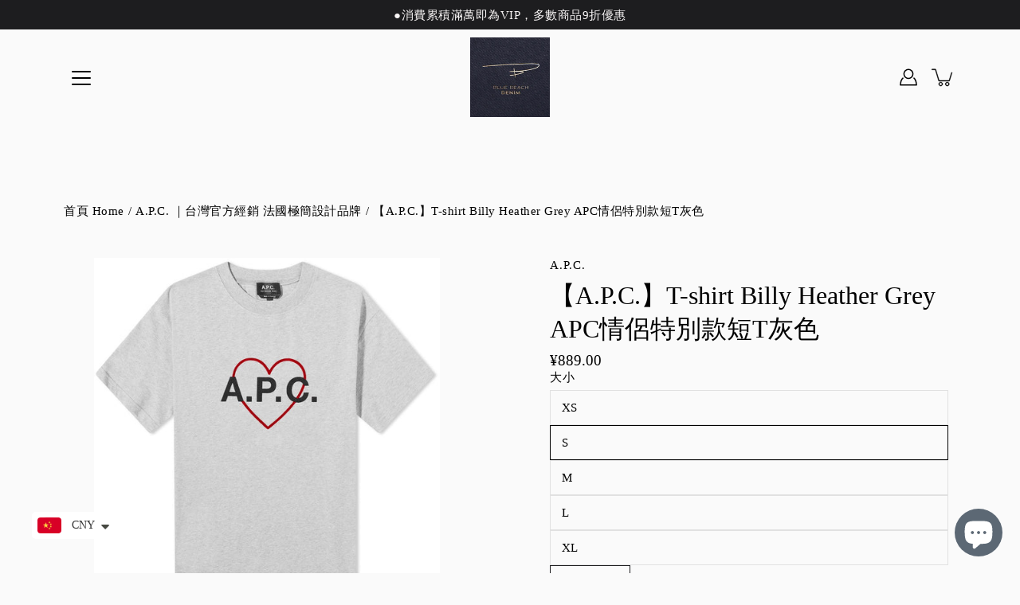

--- FILE ---
content_type: text/html; charset=utf-8
request_url: https://www.bluebeachdenim.shop/products/a-p-c-t-shirt-billy-pla-heather-grey
body_size: 37274
content:
<!doctype html>
<html class="no-js no-touch" lang="zh-TW">
<head>
<!-- Google tag (gtag.js) -->
<script async src="https://www.googletagmanager.com/gtag/js?id=G-1K9B3ND98J"></script>
<script>
  window.dataLayer = window.dataLayer || [];
  function gtag(){dataLayer.push(arguments);}
  gtag('js', new Date());

  gtag('config', 'G-1K9B3ND98J');
</script>
    
  <!-- Global site tag (gtag.js) - Google Analytics -->
<script async src="https://www.googletagmanager.com/gtag/js?id=UA-222463495-1"></script>
<script>
  window.dataLayer = window.dataLayer || [];
  function gtag(){dataLayer.push(arguments);}
  gtag('js', new Date());

  gtag('config', 'UA-222463495-1');
</script>

  <!-- Global site tag (gtag.js) - Google Analytics -->
<script async src="https://www.googletagmanager.com/gtag/js?id=G-8HRVSDTR9M"></script>
<script>
  window.dataLayer = window.dataLayer || [];
  function gtag(){dataLayer.push(arguments);}
  gtag('js', new Date());

  gtag('config', 'G-8HRVSDTR9M');
</script>
  <!-- Global site tag (gtag.js) - Google Analytics -->
<script async src="https://www.googletagmanager.com/gtag/js?id=G-H0NH89BPC1"></script>
<script>
  window.dataLayer = window.dataLayer || [];
  function gtag(){dataLayer.push(arguments);}
  gtag('js', new Date());

  gtag('config', 'G-H0NH89BPC1');
</script>
<script>
window.KiwiSizing = window.KiwiSizing === undefined ? {} : window.KiwiSizing;
KiwiSizing.shop = "blue-beach-denim.myshopify.com";


KiwiSizing.data = {
  collections: "463127445797,287110398137,648193605925,285505028281,467756679461,289203486905",
  tags: "2023FW,2024年9月8折,2025SS20,APC,essential,women",
  product: "8822298411301",
  vendor: "A.P.C.",
  type: "基本單品 Essential",
  title: "【A.P.C.】T-shirt Billy Heather Grey APC情侶特別款短T灰色",
  images: ["\/\/www.bluebeachdenim.shop\/cdn\/shop\/files\/APC-T-SHIRT-BILLY-PLA-HEATHER-GREY.jpg?v=1745762348"],
  options: [{"name":"大小","position":1,"values":["XS","S","M","L","XL"]}],
  variants: [{"id":47195592491301,"title":"XS","option1":"XS","option2":null,"option3":null,"sku":null,"requires_shipping":true,"taxable":true,"featured_image":{"id":43427984081189,"product_id":8822298411301,"position":1,"created_at":"2023-10-20T00:03:51+08:00","updated_at":"2025-04-27T21:59:08+08:00","alt":null,"width":1000,"height":1000,"src":"\/\/www.bluebeachdenim.shop\/cdn\/shop\/files\/APC-T-SHIRT-BILLY-PLA-HEATHER-GREY.jpg?v=1745762348","variant_ids":[47195592491301,47195592524069,47195592556837,47195592589605,47195592622373]},"available":false,"name":"【A.P.C.】T-shirt Billy Heather Grey APC情侶特別款短T灰色 - XS","public_title":"XS","options":["XS"],"price":88900,"weight":0,"compare_at_price":null,"inventory_management":"shopify","barcode":null,"featured_media":{"alt":null,"id":35842168389925,"position":1,"preview_image":{"aspect_ratio":1.0,"height":1000,"width":1000,"src":"\/\/www.bluebeachdenim.shop\/cdn\/shop\/files\/APC-T-SHIRT-BILLY-PLA-HEATHER-GREY.jpg?v=1745762348"}},"requires_selling_plan":false,"selling_plan_allocations":[]},{"id":47195592524069,"title":"S","option1":"S","option2":null,"option3":null,"sku":null,"requires_shipping":true,"taxable":true,"featured_image":{"id":43427984081189,"product_id":8822298411301,"position":1,"created_at":"2023-10-20T00:03:51+08:00","updated_at":"2025-04-27T21:59:08+08:00","alt":null,"width":1000,"height":1000,"src":"\/\/www.bluebeachdenim.shop\/cdn\/shop\/files\/APC-T-SHIRT-BILLY-PLA-HEATHER-GREY.jpg?v=1745762348","variant_ids":[47195592491301,47195592524069,47195592556837,47195592589605,47195592622373]},"available":true,"name":"【A.P.C.】T-shirt Billy Heather Grey APC情侶特別款短T灰色 - S","public_title":"S","options":["S"],"price":88900,"weight":0,"compare_at_price":null,"inventory_management":"shopify","barcode":null,"featured_media":{"alt":null,"id":35842168389925,"position":1,"preview_image":{"aspect_ratio":1.0,"height":1000,"width":1000,"src":"\/\/www.bluebeachdenim.shop\/cdn\/shop\/files\/APC-T-SHIRT-BILLY-PLA-HEATHER-GREY.jpg?v=1745762348"}},"requires_selling_plan":false,"selling_plan_allocations":[]},{"id":47195592556837,"title":"M","option1":"M","option2":null,"option3":null,"sku":null,"requires_shipping":true,"taxable":true,"featured_image":{"id":43427984081189,"product_id":8822298411301,"position":1,"created_at":"2023-10-20T00:03:51+08:00","updated_at":"2025-04-27T21:59:08+08:00","alt":null,"width":1000,"height":1000,"src":"\/\/www.bluebeachdenim.shop\/cdn\/shop\/files\/APC-T-SHIRT-BILLY-PLA-HEATHER-GREY.jpg?v=1745762348","variant_ids":[47195592491301,47195592524069,47195592556837,47195592589605,47195592622373]},"available":true,"name":"【A.P.C.】T-shirt Billy Heather Grey APC情侶特別款短T灰色 - M","public_title":"M","options":["M"],"price":88900,"weight":0,"compare_at_price":null,"inventory_management":"shopify","barcode":null,"featured_media":{"alt":null,"id":35842168389925,"position":1,"preview_image":{"aspect_ratio":1.0,"height":1000,"width":1000,"src":"\/\/www.bluebeachdenim.shop\/cdn\/shop\/files\/APC-T-SHIRT-BILLY-PLA-HEATHER-GREY.jpg?v=1745762348"}},"requires_selling_plan":false,"selling_plan_allocations":[]},{"id":47195592589605,"title":"L","option1":"L","option2":null,"option3":null,"sku":null,"requires_shipping":true,"taxable":true,"featured_image":{"id":43427984081189,"product_id":8822298411301,"position":1,"created_at":"2023-10-20T00:03:51+08:00","updated_at":"2025-04-27T21:59:08+08:00","alt":null,"width":1000,"height":1000,"src":"\/\/www.bluebeachdenim.shop\/cdn\/shop\/files\/APC-T-SHIRT-BILLY-PLA-HEATHER-GREY.jpg?v=1745762348","variant_ids":[47195592491301,47195592524069,47195592556837,47195592589605,47195592622373]},"available":false,"name":"【A.P.C.】T-shirt Billy Heather Grey APC情侶特別款短T灰色 - L","public_title":"L","options":["L"],"price":88900,"weight":0,"compare_at_price":null,"inventory_management":"shopify","barcode":null,"featured_media":{"alt":null,"id":35842168389925,"position":1,"preview_image":{"aspect_ratio":1.0,"height":1000,"width":1000,"src":"\/\/www.bluebeachdenim.shop\/cdn\/shop\/files\/APC-T-SHIRT-BILLY-PLA-HEATHER-GREY.jpg?v=1745762348"}},"requires_selling_plan":false,"selling_plan_allocations":[]},{"id":47195592622373,"title":"XL","option1":"XL","option2":null,"option3":null,"sku":null,"requires_shipping":true,"taxable":true,"featured_image":{"id":43427984081189,"product_id":8822298411301,"position":1,"created_at":"2023-10-20T00:03:51+08:00","updated_at":"2025-04-27T21:59:08+08:00","alt":null,"width":1000,"height":1000,"src":"\/\/www.bluebeachdenim.shop\/cdn\/shop\/files\/APC-T-SHIRT-BILLY-PLA-HEATHER-GREY.jpg?v=1745762348","variant_ids":[47195592491301,47195592524069,47195592556837,47195592589605,47195592622373]},"available":false,"name":"【A.P.C.】T-shirt Billy Heather Grey APC情侶特別款短T灰色 - XL","public_title":"XL","options":["XL"],"price":88900,"weight":0,"compare_at_price":null,"inventory_management":"shopify","barcode":null,"featured_media":{"alt":null,"id":35842168389925,"position":1,"preview_image":{"aspect_ratio":1.0,"height":1000,"width":1000,"src":"\/\/www.bluebeachdenim.shop\/cdn\/shop\/files\/APC-T-SHIRT-BILLY-PLA-HEATHER-GREY.jpg?v=1745762348"}},"requires_selling_plan":false,"selling_plan_allocations":[]}],
};

</script>
    <meta charset="utf-8">
  <meta http-equiv='X-UA-Compatible' content='IE=edge'>
  <meta name="viewport" content="width=device-width, height=device-height, initial-scale=1.0, minimum-scale=1.0">
  <link rel="canonical" href="https://www.bluebeachdenim.shop/products/a-p-c-t-shirt-billy-pla-heather-grey">
  
  <link rel="preload" as="style" href="//www.bluebeachdenim.shop/cdn/shop/t/2/assets/theme.css?v=45977515022616101671749459155">
  <link rel="preload" as="script" href="//www.bluebeachdenim.shop/cdn/shop/t/2/assets/lazysizes.min.js?v=111431644619468174291637913904">
  <link rel="preload" as="script" href="//www.bluebeachdenim.shop/cdn/shop/t/2/assets/theme.js?v=66929672967740914851729857143">
  <link rel="preload" as="image" href="//www.bluebeachdenim.shop/cdn/shop/t/2/assets/loading.svg?v=25500050876666789991637913904">

  <link rel="preconnect" href="https://cdn.shopify.com" crossorigin>
  <link rel="preconnect" href="https://fonts.shopify.com" crossorigin>
  <link rel="preconnect" href="https://monorail-edge.shopifysvc.com" crossorigin>
  <link rel="stylesheet" href="//www.bluebeachdenim.shop/cdn/shop/t/2/assets/akohub.css?v=5781167090533295531703502641" media="print" onload="this.media='all'">
  

  <!-- Avada Size Chart Script -->
 
 <script src="//www.bluebeachdenim.shop/cdn/shop/t/2/assets/size-chart-data.js?v=148924930280500760511640263557" defer="defer"></script>

<script>const AVADA_SC_LAST_UPDATE = 1640263554991</script>





<script>const AVADA_SC = {};
          AVADA_SC.product = {"id":8822298411301,"title":"【A.P.C.】T-shirt Billy Heather Grey APC情侶特別款短T灰色","handle":"a-p-c-t-shirt-billy-pla-heather-grey","description":"\u003cp\u003e\u003cspan style=\"font-weight: 400;\"\u003eAPC情侶Logo有機棉T恤。\u003c\/span\u003e\u003c\/p\u003e\n\u003cp\u003e \u003c\/p\u003e\n\u003cp\u003e\u003cstrong\u003e細節\u003c\/strong\u003e\u003c\/p\u003e\n\u003cp\u003e﻿中性設計\u003c\/p\u003e\n\u003cp\u003e\u003cspan style=\"font-weight: 400;\"\u003e重磅棉質\u003c\/span\u003e\u003c\/p\u003e\n\u003cp\u003e\u003cspan style=\"font-weight: 400;\"\u003e直身剪裁 \u003c\/span\u003e\u003c\/p\u003e\n\u003cp\u003e\u003cspan style=\"font-weight: 400;\"\u003e圓領\u003c\/span\u003e\u003c\/p\u003e\n\u003cp\u003e\u003cspan style=\"font-weight: 400;\"\u003e100%有機棉\u003c\/span\u003e\u003c\/p\u003e\n\u003cp\u003e \u003c\/p\u003e\n\u003cp\u003e\u003cspan style=\"font-weight: 400;\"\u003e*174cm 穿著S\u003c\/span\u003e\u003c\/p\u003e\n\u003cul\u003e\u003c\/ul\u003e\n\u003cul\u003e\u003c\/ul\u003e","published_at":"2024-01-31T15:33:27+08:00","created_at":"2023-10-20T00:03:28+08:00","vendor":"A.P.C.","type":"基本單品 Essential","tags":["2023FW","2024年9月8折","2025SS20","APC","essential","women"],"price":88900,"price_min":88900,"price_max":88900,"available":true,"price_varies":false,"compare_at_price":null,"compare_at_price_min":0,"compare_at_price_max":0,"compare_at_price_varies":false,"variants":[{"id":47195592491301,"title":"XS","option1":"XS","option2":null,"option3":null,"sku":null,"requires_shipping":true,"taxable":true,"featured_image":{"id":43427984081189,"product_id":8822298411301,"position":1,"created_at":"2023-10-20T00:03:51+08:00","updated_at":"2025-04-27T21:59:08+08:00","alt":null,"width":1000,"height":1000,"src":"\/\/www.bluebeachdenim.shop\/cdn\/shop\/files\/APC-T-SHIRT-BILLY-PLA-HEATHER-GREY.jpg?v=1745762348","variant_ids":[47195592491301,47195592524069,47195592556837,47195592589605,47195592622373]},"available":false,"name":"【A.P.C.】T-shirt Billy Heather Grey APC情侶特別款短T灰色 - XS","public_title":"XS","options":["XS"],"price":88900,"weight":0,"compare_at_price":null,"inventory_management":"shopify","barcode":null,"featured_media":{"alt":null,"id":35842168389925,"position":1,"preview_image":{"aspect_ratio":1.0,"height":1000,"width":1000,"src":"\/\/www.bluebeachdenim.shop\/cdn\/shop\/files\/APC-T-SHIRT-BILLY-PLA-HEATHER-GREY.jpg?v=1745762348"}},"requires_selling_plan":false,"selling_plan_allocations":[]},{"id":47195592524069,"title":"S","option1":"S","option2":null,"option3":null,"sku":null,"requires_shipping":true,"taxable":true,"featured_image":{"id":43427984081189,"product_id":8822298411301,"position":1,"created_at":"2023-10-20T00:03:51+08:00","updated_at":"2025-04-27T21:59:08+08:00","alt":null,"width":1000,"height":1000,"src":"\/\/www.bluebeachdenim.shop\/cdn\/shop\/files\/APC-T-SHIRT-BILLY-PLA-HEATHER-GREY.jpg?v=1745762348","variant_ids":[47195592491301,47195592524069,47195592556837,47195592589605,47195592622373]},"available":true,"name":"【A.P.C.】T-shirt Billy Heather Grey APC情侶特別款短T灰色 - S","public_title":"S","options":["S"],"price":88900,"weight":0,"compare_at_price":null,"inventory_management":"shopify","barcode":null,"featured_media":{"alt":null,"id":35842168389925,"position":1,"preview_image":{"aspect_ratio":1.0,"height":1000,"width":1000,"src":"\/\/www.bluebeachdenim.shop\/cdn\/shop\/files\/APC-T-SHIRT-BILLY-PLA-HEATHER-GREY.jpg?v=1745762348"}},"requires_selling_plan":false,"selling_plan_allocations":[]},{"id":47195592556837,"title":"M","option1":"M","option2":null,"option3":null,"sku":null,"requires_shipping":true,"taxable":true,"featured_image":{"id":43427984081189,"product_id":8822298411301,"position":1,"created_at":"2023-10-20T00:03:51+08:00","updated_at":"2025-04-27T21:59:08+08:00","alt":null,"width":1000,"height":1000,"src":"\/\/www.bluebeachdenim.shop\/cdn\/shop\/files\/APC-T-SHIRT-BILLY-PLA-HEATHER-GREY.jpg?v=1745762348","variant_ids":[47195592491301,47195592524069,47195592556837,47195592589605,47195592622373]},"available":true,"name":"【A.P.C.】T-shirt Billy Heather Grey APC情侶特別款短T灰色 - M","public_title":"M","options":["M"],"price":88900,"weight":0,"compare_at_price":null,"inventory_management":"shopify","barcode":null,"featured_media":{"alt":null,"id":35842168389925,"position":1,"preview_image":{"aspect_ratio":1.0,"height":1000,"width":1000,"src":"\/\/www.bluebeachdenim.shop\/cdn\/shop\/files\/APC-T-SHIRT-BILLY-PLA-HEATHER-GREY.jpg?v=1745762348"}},"requires_selling_plan":false,"selling_plan_allocations":[]},{"id":47195592589605,"title":"L","option1":"L","option2":null,"option3":null,"sku":null,"requires_shipping":true,"taxable":true,"featured_image":{"id":43427984081189,"product_id":8822298411301,"position":1,"created_at":"2023-10-20T00:03:51+08:00","updated_at":"2025-04-27T21:59:08+08:00","alt":null,"width":1000,"height":1000,"src":"\/\/www.bluebeachdenim.shop\/cdn\/shop\/files\/APC-T-SHIRT-BILLY-PLA-HEATHER-GREY.jpg?v=1745762348","variant_ids":[47195592491301,47195592524069,47195592556837,47195592589605,47195592622373]},"available":false,"name":"【A.P.C.】T-shirt Billy Heather Grey APC情侶特別款短T灰色 - L","public_title":"L","options":["L"],"price":88900,"weight":0,"compare_at_price":null,"inventory_management":"shopify","barcode":null,"featured_media":{"alt":null,"id":35842168389925,"position":1,"preview_image":{"aspect_ratio":1.0,"height":1000,"width":1000,"src":"\/\/www.bluebeachdenim.shop\/cdn\/shop\/files\/APC-T-SHIRT-BILLY-PLA-HEATHER-GREY.jpg?v=1745762348"}},"requires_selling_plan":false,"selling_plan_allocations":[]},{"id":47195592622373,"title":"XL","option1":"XL","option2":null,"option3":null,"sku":null,"requires_shipping":true,"taxable":true,"featured_image":{"id":43427984081189,"product_id":8822298411301,"position":1,"created_at":"2023-10-20T00:03:51+08:00","updated_at":"2025-04-27T21:59:08+08:00","alt":null,"width":1000,"height":1000,"src":"\/\/www.bluebeachdenim.shop\/cdn\/shop\/files\/APC-T-SHIRT-BILLY-PLA-HEATHER-GREY.jpg?v=1745762348","variant_ids":[47195592491301,47195592524069,47195592556837,47195592589605,47195592622373]},"available":false,"name":"【A.P.C.】T-shirt Billy Heather Grey APC情侶特別款短T灰色 - XL","public_title":"XL","options":["XL"],"price":88900,"weight":0,"compare_at_price":null,"inventory_management":"shopify","barcode":null,"featured_media":{"alt":null,"id":35842168389925,"position":1,"preview_image":{"aspect_ratio":1.0,"height":1000,"width":1000,"src":"\/\/www.bluebeachdenim.shop\/cdn\/shop\/files\/APC-T-SHIRT-BILLY-PLA-HEATHER-GREY.jpg?v=1745762348"}},"requires_selling_plan":false,"selling_plan_allocations":[]}],"images":["\/\/www.bluebeachdenim.shop\/cdn\/shop\/files\/APC-T-SHIRT-BILLY-PLA-HEATHER-GREY.jpg?v=1745762348"],"featured_image":"\/\/www.bluebeachdenim.shop\/cdn\/shop\/files\/APC-T-SHIRT-BILLY-PLA-HEATHER-GREY.jpg?v=1745762348","options":["大小"],"media":[{"alt":null,"id":35842168389925,"position":1,"preview_image":{"aspect_ratio":1.0,"height":1000,"width":1000,"src":"\/\/www.bluebeachdenim.shop\/cdn\/shop\/files\/APC-T-SHIRT-BILLY-PLA-HEATHER-GREY.jpg?v=1745762348"},"aspect_ratio":1.0,"height":1000,"media_type":"image","src":"\/\/www.bluebeachdenim.shop\/cdn\/shop\/files\/APC-T-SHIRT-BILLY-PLA-HEATHER-GREY.jpg?v=1745762348","width":1000}],"requires_selling_plan":false,"selling_plan_groups":[],"content":"\u003cp\u003e\u003cspan style=\"font-weight: 400;\"\u003eAPC情侶Logo有機棉T恤。\u003c\/span\u003e\u003c\/p\u003e\n\u003cp\u003e \u003c\/p\u003e\n\u003cp\u003e\u003cstrong\u003e細節\u003c\/strong\u003e\u003c\/p\u003e\n\u003cp\u003e﻿中性設計\u003c\/p\u003e\n\u003cp\u003e\u003cspan style=\"font-weight: 400;\"\u003e重磅棉質\u003c\/span\u003e\u003c\/p\u003e\n\u003cp\u003e\u003cspan style=\"font-weight: 400;\"\u003e直身剪裁 \u003c\/span\u003e\u003c\/p\u003e\n\u003cp\u003e\u003cspan style=\"font-weight: 400;\"\u003e圓領\u003c\/span\u003e\u003c\/p\u003e\n\u003cp\u003e\u003cspan style=\"font-weight: 400;\"\u003e100%有機棉\u003c\/span\u003e\u003c\/p\u003e\n\u003cp\u003e \u003c\/p\u003e\n\u003cp\u003e\u003cspan style=\"font-weight: 400;\"\u003e*174cm 穿著S\u003c\/span\u003e\u003c\/p\u003e\n\u003cul\u003e\u003c\/ul\u003e\n\u003cul\u003e\u003c\/ul\u003e"};
          AVADA_SC.template = "product";
          AVADA_SC.collections = [];
          AVADA_SC.collections.push("")
          
          AVADA_SC.collections.push("463127445797");
          
          AVADA_SC.collections.push("287110398137");
          
          AVADA_SC.collections.push("648193605925");
          
          AVADA_SC.collections.push("285505028281");
          
          AVADA_SC.collections.push("467756679461");
          
          AVADA_SC.collections.push("289203486905");
          
  </script>
  <!-- /Avada Size Chart Script -->

<title>【A.P.C.】T-shirt Billy Heather Grey APC情侶特別款短T灰色 &ndash; Blue Beach Denim</title><link rel="shortcut icon" href="//www.bluebeachdenim.shop/cdn/shop/files/01_8fedcc7c-8dcb-4bd2-a4d1-574fb5117073_32x32.png?v=1643441574" type="image/png"><meta name="description" content="APC情侶Logo有機棉T恤。   細節 ﻿中性設計 重磅棉質 直身剪裁  圓領 100%有機棉   *174cm 穿著S"><!-- /snippets/social-meta-tags.liquid -->




<meta property="og:site_name" content="Blue Beach Denim">
<meta property="og:url" content="https://www.bluebeachdenim.shop/products/a-p-c-t-shirt-billy-pla-heather-grey">
<meta property="og:title" content="【A.P.C.】T-shirt Billy Heather Grey APC情侶特別款短T灰色">
<meta property="og:type" content="product">
<meta property="og:description" content="APC情侶Logo有機棉T恤。   細節 ﻿中性設計 重磅棉質 直身剪裁  圓領 100%有機棉   *174cm 穿著S">

  <meta property="og:price:amount" content="889.00">
  <meta property="og:price:currency" content="CNY">

<meta property="og:image" content="http://www.bluebeachdenim.shop/cdn/shop/files/APC-T-SHIRT-BILLY-PLA-HEATHER-GREY_1200x1200.jpg?v=1745762348">
<meta property="og:image:secure_url" content="https://www.bluebeachdenim.shop/cdn/shop/files/APC-T-SHIRT-BILLY-PLA-HEATHER-GREY_1200x1200.jpg?v=1745762348">


<meta name="twitter:card" content="summary_large_image">
<meta name="twitter:title" content="【A.P.C.】T-shirt Billy Heather Grey APC情侶特別款短T灰色">
<meta name="twitter:description" content="APC情侶Logo有機棉T恤。   細節 ﻿中性設計 重磅棉質 直身剪裁  圓領 100%有機棉   *174cm 穿著S">
<style data-shopify>









:root {
  ---color-background: #fafafa;
  ---color-background-alpha-25: rgba(250, 250, 250, 0.25);
  ---color-background-alpha-35: rgba(250, 250, 250, 0.35);
  ---color-background-alpha-60: rgba(250, 250, 250, 0.6);
  ---color-background-overlay: rgba(250, 250, 250, 0.9);
  ---color-background-table-header: #7a7a7a;
  ---color-heading: #000000;
  ---color-text: #000000;
  ---color-text-alpha-5: rgba(0, 0, 0, 0.05);
  ---color-text-alpha-8: rgba(0, 0, 0, 0.08);
  ---color-text-alpha-10: rgba(0, 0, 0, 0.1);
  ---color-text-alpha-25: rgba(0, 0, 0, 0.25);
  ---color-text-alpha-30: rgba(0, 0, 0, 0.3);
  ---color-text-alpha-55: rgba(0, 0, 0, 0.55);
  ---color-text-alpha-60: rgba(0, 0, 0, 0.6);
  ---color-label: rgba(0, 0, 0, 0.8);
  ---color-input-placeholder: rgba(0, 0, 0, 0.5);
  ---color-cart-text: rgba(0, 0, 0, 0.6);
  ---color-border: #1d1d1f;
  ---color-border-alpha-8: rgba(29, 29, 31, 0.08);
  ---color-border-dark: #000000;
  ---color-error-text: #d02e2e;
  ---color-error-bg: rgba(208, 46, 46, 0.05);
  ---color-error-border: rgba(208, 46, 46, 0.25);
  ---color-badge-text: #fff;
  ---color-badge-bg: #2e3234;
  ---color-button-primary-bg: #000000;
  ---color-button-primary-text: #fff;
  ---color-button-primary-border: #000000;
  ---color-button-secondary-bg: #000000;
  ---color-button-secondary-text: #fff;
  ---color-button-secondary-border: #000000;
  ---color-button-alt-bg: transparent;
  ---color-button-alt-text: #000000;
  ---color-button-alt-border: #000000;
  ---color-search-overlay: rgba(51, 51, 51, 0.5);

  ---body-letter-spacing: 0.5px;
  ---heading-letter-spacing: 0px;

  ---body-font-family: "New York", Iowan Old Style, Apple Garamond, Baskerville, Times New Roman, Droid Serif, Times, Source Serif Pro, serif, Apple Color Emoji, Segoe UI Emoji, Segoe UI Symbol;
  ---heading-font-family: "New York", Iowan Old Style, Apple Garamond, Baskerville, Times New Roman, Droid Serif, Times, Source Serif Pro, serif, Apple Color Emoji, Segoe UI Emoji, Segoe UI Symbol;

  ---body-font-weight: 400;
  ---heading-font-weight: 400;

  ---body-font-style: normal;
  ---heading-font-style: normal;

  ---body-font-weight-medium: 400;
  ---body-font-weight-bold: 700;

  ---heading-font-weight-bold: 700;

  ---font-adjust-body: 1.1;
  ---font-adjust-heading: 1.0;--rating-font-size: calc(var(---font-adjust-body) * 1.1);
  --rating-letter-spacing: 0.15;

  ---image-size: cover;
  ---image-aspect-ratio: 1.1;
  ---image-aspect-ratio-padding: 110.0%;

  --icon-loading: url( "//www.bluebeachdenim.shop/cdn/shop/t/2/assets/loading.svg?v=25500050876666789991637913904" );
  --icon-zoom-in: url( "//www.bluebeachdenim.shop/cdn/shop/t/2/assets/icon-zoom-in.svg?v=66463440030260818311637913903" );
  --icon-zoom-out: url( "//www.bluebeachdenim.shop/cdn/shop/t/2/assets/icon-zoom-out.svg?v=19447117299412374421637913903" );

  --header-height: 120px;
  --header-initial-height: 120px;
  --scrollbar-width: 0px;
  --collection-featured-block-height: none;

  
  --color-placeholder-bg: #ABA9A9;
  --color-placeholder-fill: rgba(246, 247, 255, 0.3);

  --swatch-size: 22px;

  
  --overlay-color: #000;
  --overlay-opacity: 0;

  
  --gutter: 10px;
}</style><link href="//www.bluebeachdenim.shop/cdn/shop/t/2/assets/theme.css?v=45977515022616101671749459155" rel="stylesheet" type="text/css" media="all" /><script type="text/javascript">
    if (window.MSInputMethodContext && document.documentMode) {
      var scripts = document.getElementsByTagName('script')[0];
      var polyfill = document.createElement("script");
      polyfill.defer = true;
      polyfill.src = "//www.bluebeachdenim.shop/cdn/shop/t/2/assets/ie11.js?v=144489047535103983231637913903";

      scripts.parentNode.insertBefore(polyfill, scripts);
    } else {
      document.documentElement.className = document.documentElement.className.replace('no-js', 'js');
    }

    
    

    let root = '/';
    if (root[root.length - 1] !== '/') {
      root = `${root}/`;
    }

    window.theme = {
      info: {
        name: 'Modular'
      },
      version: '3.1.0',
      routes: {
        root_url: root,
        search_url: "\/search",
        cart_url: "\/cart",
        product_recommendations_url: "\/recommendations\/products"
      },
      assets: {
        photoswipe: '//www.bluebeachdenim.shop/cdn/shop/t/2/assets/photoswipe.js?v=130085143056322247361637913905',
        smoothscroll: '//www.bluebeachdenim.shop/cdn/shop/t/2/assets/smoothscroll.js?v=37906625415260927261637913905',
        no_image: "//www.bluebeachdenim.shop/cdn/shopifycloud/storefront/assets/no-image-2048-a2addb12_1024x.gif",
        blank: "\/\/www.bluebeachdenim.shop\/cdn\/shop\/t\/2\/assets\/blank_1x1.gif?v=50849316544257392421637913901",
        swatches: '//www.bluebeachdenim.shop/cdn/shop/t/2/assets/swatches.json?v=153762849283573572451637913906',
        base: "//www.bluebeachdenim.shop/cdn/shop/t/2/assets/",
        image: '//www.bluebeachdenim.shop/cdn/shop/t/2/assets/image.png?v=9880',
      },
      translations: {
        add_to_cart: "加入購物車 Add to Cart",
        form_submit: "加入購物車 Add to Cart",
        form_submit_error: "",
        on_sale: "On sale",
        pre_order: "預購 Pre-order",
        sold_out: "售完",
        unavailable: "暫無庫存",
        from: "",
        no_results: "",
        color: ["顏色 Color"],
      },
      icons: {
        arrow: '<svg aria-hidden="true" focusable="false" role="presentation" class="icon icon-arrow" viewBox="0 0 1024 1024"><path d="M926.553 256.428c25.96-23.409 62.316-19.611 83.605 7.033 20.439 25.582 18.251 61.132-6.623 83.562l-467.01 421.128c-22.547 20.331-56.39 19.789-78.311-1.237L19.143 345.786c-24.181-23.193-25.331-58.79-4.144-83.721 22.077-25.978 58.543-28.612 83.785-4.402l400.458 384.094 427.311-385.33z"/></svg>',
        arrowSlider: '<svg aria-hidden="true" focusable="false" role="presentation" class="icon icon-submit" viewBox="0 0 1024 1024"><path d="M1023.998 511.724v-6.44a4.818 4.818 0 00-1.605-3.215l-.005-.005c0-1.61-1.61-1.61-1.61-3.22s-1.61-1.61-1.61-3.22c-.89 0-1.61-.72-1.61-1.61L652.074 115.649c-6.058-5.789-14.286-9.354-23.346-9.354s-17.288 3.564-23.358 9.366l.013-.013c-6.101 5.61-9.909 13.631-9.909 22.541s3.81 16.931 9.888 22.52l.022.02 307.522 318.793H32.201C14.416 479.522 0 493.939 0 511.723s14.417 32.201 32.201 32.201h887.145L605.384 862.717a32.062 32.062 0 00-8.429 21.72c0 9.19 3.851 17.481 10.025 23.347l.014.013c5.61 6.101 13.631 9.909 22.541 9.909s16.931-3.81 22.52-9.888l.02-.022 363.874-370.315c0-1.61 0-1.61 1.61-3.22.89 0 1.61-.72 1.61-1.61 0-1.61 1.61-1.61 1.61-3.22h1.61v-3.22a4.81 4.81 0 001.608-3.203l.002-.017v-11.27z"/></svg>',
        arrowNavSlider: 'M0.0776563715,49.6974826 L0.0776563715,50.3266624 C0.0882978908,50.4524827 0.146435015,50.5626537 0.234305795,50.6407437 C0.234697028,50.7982538 0.39181593,50.7982538 0.39181593,50.9556075 C0.39181593,51.1129611 0.548934833,51.1127264 0.548934833,51.27008 C0.636101395,51.27008 0.706053735,51.3405018 0.706053735,51.4271989 L36.3981789,88.377449 C36.9898787,88.9427015 37.7935482,89.2908983 38.6778897,89.2908983 C39.5622313,89.2908983 40.3661354,88.9429363 40.9590089,88.3761189 C41.5534473,87.8297238 41.9253528,87.0464767 41.9253528,86.1759065 C41.9253528,85.3053363 41.5534473,84.5227934 40.9597131,83.9766331 L10.297036,52.0652206 L96.9330092,52.8421298 C98.6696895,52.8421298 100.077578,51.4342411 100.077578,49.6975608 C100.077578,47.9608805 98.6696895,46.5529919 96.9330092,46.5529919 L10.297036,46.5529919 L40.9578352,15.4206794 C41.4680804,14.8636428 41.7811445,14.1180323 41.7811445,13.299496 C41.7811445,12.4018526 41.4053267,11.5926276 40.8022812,11.0197852 C40.2533823,10.422843 39.4701352,10.0509375 38.599565,10.0509375 C37.7289948,10.0509375 36.9464519,10.422843 36.4002916,11.0165771 L36.3981007,11.018768 L0.863172638,47.1829542 C0.863172638,47.3400731 0.863172638,47.3400731 0.706053735,47.4974267 C0.618887173,47.4974267 0.548934833,47.5678485 0.548934833,47.6545456 C0.548934833,47.8116645 0.39181593,47.8116645 0.39181593,47.9690181 L0.234697028,47.9690181 L0.234697028,48.2834907 C0.146356768,48.3619719 0.0882196443,48.4723777 0.077578125,48.5964766 L0.077578125,49.6984215 L0.0776563715,49.6974826 Z',
        arrowLong: '<svg aria-hidden="true" focusable="false" role="presentation" class="icon icon-arrow-long" viewBox="0 0 1024 1024"><path d="M525.379 1020.065l114.69-110.279c7.645-7.353 7.645-18.379 0-25.732s-19.113-7.353-26.762 0l-82.194 77.195V18.379C531.113 7.35 523.468 0 512 0s-19.113 7.353-19.113 18.379v942.87l-82.194-79.033c-7.645-7.353-19.113-7.353-26.762 0-3.823 3.676-5.734 9.191-5.734 12.868s1.911 9.191 5.734 12.868l114.69 110.279c7.645 7.353 19.113 7.353 26.762 1.838z"/></svg>',
        check: '<svg aria-hidden="true" focusable="false" role="presentation" class="icon icon-check" viewBox="0 0 1317 1024"><path d="M1277.067 47.359c-42.785-42.731-112.096-42.731-154.88 0L424.495 745.781l-232.32-233.782c-43.178-40.234-110.463-39.047-152.195 2.685s-42.919 109.017-2.685 152.195L347.056 976.64c42.785 42.731 112.096 42.731 154.88 0l775.132-774.401c42.731-42.785 42.731-112.096 0-154.88z"/></svg>',
        close: '<svg aria-hidden="true" focusable="false" role="presentation" class="icon icon-close" viewBox="0 0 1024 1024"><path d="M446.174 512L13.632 79.458c-18.177-18.177-18.177-47.649 0-65.826s47.649-18.177 65.826 0L512 446.174 944.542 13.632c18.177-18.177 47.649-18.177 65.826 0s18.177 47.649 0 65.826L577.826 512l432.542 432.542c18.177 18.177 18.177 47.649 0 65.826s-47.649 18.177-65.826 0L512 577.826 79.458 1010.368c-18.177 18.177-47.649 18.177-65.826 0s-18.177-47.649 0-65.826L446.174 512z"/></svg>',
        plus: '<svg aria-hidden="true" focusable="false" role="presentation" class="icon icon-plus" viewBox="0 0 1024 1024"><path d="M465.066 465.067l.001-411.166c-.005-.407-.005-.407-.006-.805 0-29.324 23.796-53.095 53.149-53.095s53.149 23.771 53.149 53.095c-.001.365-.001.365-.004.524l-.009 411.446 398.754.001c.407-.005.407-.005.805-.006 29.324 0 53.095 23.796 53.095 53.149s-23.771 53.149-53.095 53.149c-.365-.001-.365-.001-.524-.004l-399.037-.009-.009 396.75a53.99 53.99 0 01.071 2.762c0 29.35-23.817 53.142-53.197 53.142-28.299 0-51.612-22.132-53.124-50.361l-.044-.832.583-.382-.586.017c-.02-.795-.02-.795-.024-1.59.011-1.42.011-1.42.05-1.933l.001-397.576-409.162-.009c-1.378.059-1.378.059-2.762.071-29.35 0-53.142-23.817-53.142-53.197 0-28.299 22.132-51.612 50.361-53.124l.832-.044.382.583-.017-.586c.795-.02.795-.02 1.59-.024 1.42.011 1.42.011 1.933.05l409.986.001z"/></svg>',
        minus: '<svg aria-hidden="true" focusable="false" role="presentation" class="icon icon-minus" viewBox="0 0 1024 1024"><path d="M51.573 459.468l-.017-.585c.795-.02.795-.02 1.59-.024 1.42.011 1.42.011 1.933.05l915.021.002c.407-.005.407-.005.805-.006 29.324 0 53.095 23.771 53.095 53.095s-23.771 53.095-53.095 53.095c-.365-.001-.365-.001-.524-.004l-914.477-.021c-1.378.059-1.378.059-2.762.071C23.792 565.141 0 541.348 0 511.999c0-28.271 22.132-51.558 50.361-53.069l.832-.044.382.582z"/></svg>',
      },
      settings: {
        enableAcceptTerms: true,
        enableAjaxCart: false,
        enablePaymentButton: true,
        enableVideoLooping: true,
        showQuickView: false,
        showQuantity: false,
        imageBackgroundSize: "cover",
        productBadgeStyle: "circle",
        searchType: "product",
        hoverImage: true,
      }
    };
    window.moneyFormat = "¥{{amount}}";
    window.slate = window.slate || {};
    window.lazySizesConfig = window.lazySizesConfig || {};
    window.lazySizesConfig.preloadAfterLoad = true;
  </script>

  <!-- Theme Javascript ============================================================== -->
  <script src="//www.bluebeachdenim.shop/cdn/shop/t/2/assets/lazysizes.min.js?v=111431644619468174291637913904" async></script>
  <script src="//www.bluebeachdenim.shop/cdn/shop/t/2/assets/vendor.js?v=176007356624558716481637913909" defer></script>
  <script src="//www.bluebeachdenim.shop/cdn/shop/t/2/assets/theme.js?v=66929672967740914851729857143" defer></script><!-- Shopify app scripts =========================================================== -->
  <script>window.performance && window.performance.mark && window.performance.mark('shopify.content_for_header.start');</script><meta name="google-site-verification" content="kfJZYPk5ydLepElhilsuEihYUEdWtaOPVhZ-ViLOw7k">
<meta name="facebook-domain-verification" content="71pv9u3nc352xelg6gqhniamdzgosx">
<meta name="facebook-domain-verification" content="yaih31yvshk0snzi7qykoi7xathjwq">
<meta id="shopify-digital-wallet" name="shopify-digital-wallet" content="/60608020665/digital_wallets/dialog">
<meta name="shopify-checkout-api-token" content="111657b0d6b34df9eda3f71b7fce1447">
<link rel="alternate" hreflang="x-default" href="https://www.bluebeachdenim.shop/en-us/products/a-p-c-t-shirt-billy-pla-heather-grey">
<link rel="alternate" hreflang="en" href="https://www.bluebeachdenim.shop/en-us/products/a-p-c-t-shirt-billy-pla-heather-grey">
<link rel="alternate" hreflang="zh-Hant-TW" href="https://www.bluebeachdenim.shop/products/a-p-c-t-shirt-billy-pla-heather-grey">
<link rel="alternate" hreflang="zh-Hant-HK" href="https://www.bluebeachdenim.shop/products/a-p-c-t-shirt-billy-pla-heather-grey">
<link rel="alternate" hreflang="zh-Hant-MO" href="https://www.bluebeachdenim.shop/products/a-p-c-t-shirt-billy-pla-heather-grey">
<link rel="alternate" hreflang="zh-Hant-CN" href="https://www.bluebeachdenim.shop/products/a-p-c-t-shirt-billy-pla-heather-grey">
<link rel="alternate" type="application/json+oembed" href="https://www.bluebeachdenim.shop/products/a-p-c-t-shirt-billy-pla-heather-grey.oembed">
<script async="async" src="/checkouts/internal/preloads.js?locale=zh-CN"></script>
<link rel="preconnect" href="https://shop.app" crossorigin="anonymous">
<script async="async" src="https://shop.app/checkouts/internal/preloads.js?locale=zh-CN&shop_id=60608020665" crossorigin="anonymous"></script>
<script id="apple-pay-shop-capabilities" type="application/json">{"shopId":60608020665,"countryCode":"HK","currencyCode":"CNY","merchantCapabilities":["supports3DS"],"merchantId":"gid:\/\/shopify\/Shop\/60608020665","merchantName":"Blue Beach Denim","requiredBillingContactFields":["postalAddress","email","phone"],"requiredShippingContactFields":["postalAddress","email","phone"],"shippingType":"shipping","supportedNetworks":["visa","masterCard","amex"],"total":{"type":"pending","label":"Blue Beach Denim","amount":"1.00"},"shopifyPaymentsEnabled":true,"supportsSubscriptions":true}</script>
<script id="shopify-features" type="application/json">{"accessToken":"111657b0d6b34df9eda3f71b7fce1447","betas":["rich-media-storefront-analytics"],"domain":"www.bluebeachdenim.shop","predictiveSearch":false,"shopId":60608020665,"locale":"zh-tw"}</script>
<script>var Shopify = Shopify || {};
Shopify.shop = "blue-beach-denim.myshopify.com";
Shopify.locale = "zh-TW";
Shopify.currency = {"active":"CNY","rate":"0.22427148"};
Shopify.country = "CN";
Shopify.theme = {"name":"Modular","id":128158105785,"schema_name":"Modular","schema_version":"3.1.0","theme_store_id":849,"role":"main"};
Shopify.theme.handle = "null";
Shopify.theme.style = {"id":null,"handle":null};
Shopify.cdnHost = "www.bluebeachdenim.shop/cdn";
Shopify.routes = Shopify.routes || {};
Shopify.routes.root = "/";</script>
<script type="module">!function(o){(o.Shopify=o.Shopify||{}).modules=!0}(window);</script>
<script>!function(o){function n(){var o=[];function n(){o.push(Array.prototype.slice.apply(arguments))}return n.q=o,n}var t=o.Shopify=o.Shopify||{};t.loadFeatures=n(),t.autoloadFeatures=n()}(window);</script>
<script>
  window.ShopifyPay = window.ShopifyPay || {};
  window.ShopifyPay.apiHost = "shop.app\/pay";
  window.ShopifyPay.redirectState = null;
</script>
<script id="shop-js-analytics" type="application/json">{"pageType":"product"}</script>
<script defer="defer" async type="module" src="//www.bluebeachdenim.shop/cdn/shopifycloud/shop-js/modules/v2/client.init-shop-cart-sync_H0-PjXO2.zh-TW.esm.js"></script>
<script defer="defer" async type="module" src="//www.bluebeachdenim.shop/cdn/shopifycloud/shop-js/modules/v2/chunk.common_CTtkbY-h.esm.js"></script>
<script defer="defer" async type="module" src="//www.bluebeachdenim.shop/cdn/shopifycloud/shop-js/modules/v2/chunk.modal_ieFR285J.esm.js"></script>
<script type="module">
  await import("//www.bluebeachdenim.shop/cdn/shopifycloud/shop-js/modules/v2/client.init-shop-cart-sync_H0-PjXO2.zh-TW.esm.js");
await import("//www.bluebeachdenim.shop/cdn/shopifycloud/shop-js/modules/v2/chunk.common_CTtkbY-h.esm.js");
await import("//www.bluebeachdenim.shop/cdn/shopifycloud/shop-js/modules/v2/chunk.modal_ieFR285J.esm.js");

  window.Shopify.SignInWithShop?.initShopCartSync?.({"fedCMEnabled":true,"windoidEnabled":true});

</script>
<script>
  window.Shopify = window.Shopify || {};
  if (!window.Shopify.featureAssets) window.Shopify.featureAssets = {};
  window.Shopify.featureAssets['shop-js'] = {"shop-cart-sync":["modules/v2/client.shop-cart-sync_CQS3-CRM.zh-TW.esm.js","modules/v2/chunk.common_CTtkbY-h.esm.js","modules/v2/chunk.modal_ieFR285J.esm.js"],"init-fed-cm":["modules/v2/client.init-fed-cm_CKClE-En.zh-TW.esm.js","modules/v2/chunk.common_CTtkbY-h.esm.js","modules/v2/chunk.modal_ieFR285J.esm.js"],"init-shop-email-lookup-coordinator":["modules/v2/client.init-shop-email-lookup-coordinator_lXV8OP9i.zh-TW.esm.js","modules/v2/chunk.common_CTtkbY-h.esm.js","modules/v2/chunk.modal_ieFR285J.esm.js"],"init-windoid":["modules/v2/client.init-windoid_CycM6BwQ.zh-TW.esm.js","modules/v2/chunk.common_CTtkbY-h.esm.js","modules/v2/chunk.modal_ieFR285J.esm.js"],"shop-button":["modules/v2/client.shop-button_CE1eKfDU.zh-TW.esm.js","modules/v2/chunk.common_CTtkbY-h.esm.js","modules/v2/chunk.modal_ieFR285J.esm.js"],"shop-cash-offers":["modules/v2/client.shop-cash-offers_BwJyljcc.zh-TW.esm.js","modules/v2/chunk.common_CTtkbY-h.esm.js","modules/v2/chunk.modal_ieFR285J.esm.js"],"shop-toast-manager":["modules/v2/client.shop-toast-manager_CspORpWK.zh-TW.esm.js","modules/v2/chunk.common_CTtkbY-h.esm.js","modules/v2/chunk.modal_ieFR285J.esm.js"],"init-shop-cart-sync":["modules/v2/client.init-shop-cart-sync_H0-PjXO2.zh-TW.esm.js","modules/v2/chunk.common_CTtkbY-h.esm.js","modules/v2/chunk.modal_ieFR285J.esm.js"],"init-customer-accounts-sign-up":["modules/v2/client.init-customer-accounts-sign-up_xybWyFUt.zh-TW.esm.js","modules/v2/client.shop-login-button_D0Lcl9lp.zh-TW.esm.js","modules/v2/chunk.common_CTtkbY-h.esm.js","modules/v2/chunk.modal_ieFR285J.esm.js"],"pay-button":["modules/v2/client.pay-button_Cpn-4sKK.zh-TW.esm.js","modules/v2/chunk.common_CTtkbY-h.esm.js","modules/v2/chunk.modal_ieFR285J.esm.js"],"init-customer-accounts":["modules/v2/client.init-customer-accounts_01h97Y5z.zh-TW.esm.js","modules/v2/client.shop-login-button_D0Lcl9lp.zh-TW.esm.js","modules/v2/chunk.common_CTtkbY-h.esm.js","modules/v2/chunk.modal_ieFR285J.esm.js"],"avatar":["modules/v2/client.avatar_BTnouDA3.zh-TW.esm.js"],"init-shop-for-new-customer-accounts":["modules/v2/client.init-shop-for-new-customer-accounts_Dgan8bog.zh-TW.esm.js","modules/v2/client.shop-login-button_D0Lcl9lp.zh-TW.esm.js","modules/v2/chunk.common_CTtkbY-h.esm.js","modules/v2/chunk.modal_ieFR285J.esm.js"],"shop-follow-button":["modules/v2/client.shop-follow-button_CZYWtV6Y.zh-TW.esm.js","modules/v2/chunk.common_CTtkbY-h.esm.js","modules/v2/chunk.modal_ieFR285J.esm.js"],"checkout-modal":["modules/v2/client.checkout-modal_JfA8_TMV.zh-TW.esm.js","modules/v2/chunk.common_CTtkbY-h.esm.js","modules/v2/chunk.modal_ieFR285J.esm.js"],"shop-login-button":["modules/v2/client.shop-login-button_D0Lcl9lp.zh-TW.esm.js","modules/v2/chunk.common_CTtkbY-h.esm.js","modules/v2/chunk.modal_ieFR285J.esm.js"],"lead-capture":["modules/v2/client.lead-capture_DQ9WsM14.zh-TW.esm.js","modules/v2/chunk.common_CTtkbY-h.esm.js","modules/v2/chunk.modal_ieFR285J.esm.js"],"shop-login":["modules/v2/client.shop-login_BfOQ5Xps.zh-TW.esm.js","modules/v2/chunk.common_CTtkbY-h.esm.js","modules/v2/chunk.modal_ieFR285J.esm.js"],"payment-terms":["modules/v2/client.payment-terms_DgnEF2_D.zh-TW.esm.js","modules/v2/chunk.common_CTtkbY-h.esm.js","modules/v2/chunk.modal_ieFR285J.esm.js"]};
</script>
<script>(function() {
  var isLoaded = false;
  function asyncLoad() {
    if (isLoaded) return;
    isLoaded = true;
    var urls = ["\/\/cdn.shopify.com\/proxy\/da587eb16ec1d92b52e2d40367db511de9046dc1d16e4d8ebc2555a47ffda463\/app.akocommerce.com\/store\/script.js?shop=blue-beach-denim.myshopify.com\u0026sp-cache-control=cHVibGljLCBtYXgtYWdlPTkwMA","https:\/\/app.kiwisizing.com\/web\/js\/dist\/kiwiSizing\/plugin\/SizingPlugin.prod.js?v=331\u0026shop=blue-beach-denim.myshopify.com","https:\/\/sizechart.apps.avada.io\/scripttag\/avada-size-chart.min.js?shop=blue-beach-denim.myshopify.com","https:\/\/tags.akohub.com\/widget.js?id=09fa86441d29c3904ada823d020a1c670fc6257b701818161d5bfe8ec4ecd705\u0026ts=1715680798186\u0026shop=blue-beach-denim.myshopify.com","https:\/\/cdn.shopify.com\/s\/files\/1\/0449\/2568\/1820\/t\/4\/assets\/booster_currency.js?v=1624978055\u0026shop=blue-beach-denim.myshopify.com","https:\/\/cdn.nfcube.com\/instafeed-4c4837f269a7338b5da0d4115208b01e.js?shop=blue-beach-denim.myshopify.com","https:\/\/services.nofraud.com\/js\/device.js?shop=blue-beach-denim.myshopify.com"];
    for (var i = 0; i < urls.length; i++) {
      var s = document.createElement('script');
      s.type = 'text/javascript';
      s.async = true;
      s.src = urls[i];
      var x = document.getElementsByTagName('script')[0];
      x.parentNode.insertBefore(s, x);
    }
  };
  if(window.attachEvent) {
    window.attachEvent('onload', asyncLoad);
  } else {
    window.addEventListener('load', asyncLoad, false);
  }
})();</script>
<script id="__st">var __st={"a":60608020665,"offset":28800,"reqid":"c5a6a985-e41b-455a-bda4-c6f13e437d72-1769856039","pageurl":"www.bluebeachdenim.shop\/products\/a-p-c-t-shirt-billy-pla-heather-grey","u":"ce967f525ed8","p":"product","rtyp":"product","rid":8822298411301};</script>
<script>window.ShopifyPaypalV4VisibilityTracking = true;</script>
<script id="captcha-bootstrap">!function(){'use strict';const t='contact',e='account',n='new_comment',o=[[t,t],['blogs',n],['comments',n],[t,'customer']],c=[[e,'customer_login'],[e,'guest_login'],[e,'recover_customer_password'],[e,'create_customer']],r=t=>t.map((([t,e])=>`form[action*='/${t}']:not([data-nocaptcha='true']) input[name='form_type'][value='${e}']`)).join(','),a=t=>()=>t?[...document.querySelectorAll(t)].map((t=>t.form)):[];function s(){const t=[...o],e=r(t);return a(e)}const i='password',u='form_key',d=['recaptcha-v3-token','g-recaptcha-response','h-captcha-response',i],f=()=>{try{return window.sessionStorage}catch{return}},m='__shopify_v',_=t=>t.elements[u];function p(t,e,n=!1){try{const o=window.sessionStorage,c=JSON.parse(o.getItem(e)),{data:r}=function(t){const{data:e,action:n}=t;return t[m]||n?{data:e,action:n}:{data:t,action:n}}(c);for(const[e,n]of Object.entries(r))t.elements[e]&&(t.elements[e].value=n);n&&o.removeItem(e)}catch(o){console.error('form repopulation failed',{error:o})}}const l='form_type',E='cptcha';function T(t){t.dataset[E]=!0}const w=window,h=w.document,L='Shopify',v='ce_forms',y='captcha';let A=!1;((t,e)=>{const n=(g='f06e6c50-85a8-45c8-87d0-21a2b65856fe',I='https://cdn.shopify.com/shopifycloud/storefront-forms-hcaptcha/ce_storefront_forms_captcha_hcaptcha.v1.5.2.iife.js',D={infoText:'已受到 hCaptcha 保護',privacyText:'隱私',termsText:'條款'},(t,e,n)=>{const o=w[L][v],c=o.bindForm;if(c)return c(t,g,e,D).then(n);var r;o.q.push([[t,g,e,D],n]),r=I,A||(h.body.append(Object.assign(h.createElement('script'),{id:'captcha-provider',async:!0,src:r})),A=!0)});var g,I,D;w[L]=w[L]||{},w[L][v]=w[L][v]||{},w[L][v].q=[],w[L][y]=w[L][y]||{},w[L][y].protect=function(t,e){n(t,void 0,e),T(t)},Object.freeze(w[L][y]),function(t,e,n,w,h,L){const[v,y,A,g]=function(t,e,n){const i=e?o:[],u=t?c:[],d=[...i,...u],f=r(d),m=r(i),_=r(d.filter((([t,e])=>n.includes(e))));return[a(f),a(m),a(_),s()]}(w,h,L),I=t=>{const e=t.target;return e instanceof HTMLFormElement?e:e&&e.form},D=t=>v().includes(t);t.addEventListener('submit',(t=>{const e=I(t);if(!e)return;const n=D(e)&&!e.dataset.hcaptchaBound&&!e.dataset.recaptchaBound,o=_(e),c=g().includes(e)&&(!o||!o.value);(n||c)&&t.preventDefault(),c&&!n&&(function(t){try{if(!f())return;!function(t){const e=f();if(!e)return;const n=_(t);if(!n)return;const o=n.value;o&&e.removeItem(o)}(t);const e=Array.from(Array(32),(()=>Math.random().toString(36)[2])).join('');!function(t,e){_(t)||t.append(Object.assign(document.createElement('input'),{type:'hidden',name:u})),t.elements[u].value=e}(t,e),function(t,e){const n=f();if(!n)return;const o=[...t.querySelectorAll(`input[type='${i}']`)].map((({name:t})=>t)),c=[...d,...o],r={};for(const[a,s]of new FormData(t).entries())c.includes(a)||(r[a]=s);n.setItem(e,JSON.stringify({[m]:1,action:t.action,data:r}))}(t,e)}catch(e){console.error('failed to persist form',e)}}(e),e.submit())}));const S=(t,e)=>{t&&!t.dataset[E]&&(n(t,e.some((e=>e===t))),T(t))};for(const o of['focusin','change'])t.addEventListener(o,(t=>{const e=I(t);D(e)&&S(e,y())}));const B=e.get('form_key'),M=e.get(l),P=B&&M;t.addEventListener('DOMContentLoaded',(()=>{const t=y();if(P)for(const e of t)e.elements[l].value===M&&p(e,B);[...new Set([...A(),...v().filter((t=>'true'===t.dataset.shopifyCaptcha))])].forEach((e=>S(e,t)))}))}(h,new URLSearchParams(w.location.search),n,t,e,['guest_login'])})(!0,!0)}();</script>
<script integrity="sha256-4kQ18oKyAcykRKYeNunJcIwy7WH5gtpwJnB7kiuLZ1E=" data-source-attribution="shopify.loadfeatures" defer="defer" src="//www.bluebeachdenim.shop/cdn/shopifycloud/storefront/assets/storefront/load_feature-a0a9edcb.js" crossorigin="anonymous"></script>
<script crossorigin="anonymous" defer="defer" src="//www.bluebeachdenim.shop/cdn/shopifycloud/storefront/assets/shopify_pay/storefront-65b4c6d7.js?v=20250812"></script>
<script data-source-attribution="shopify.dynamic_checkout.dynamic.init">var Shopify=Shopify||{};Shopify.PaymentButton=Shopify.PaymentButton||{isStorefrontPortableWallets:!0,init:function(){window.Shopify.PaymentButton.init=function(){};var t=document.createElement("script");t.src="https://www.bluebeachdenim.shop/cdn/shopifycloud/portable-wallets/latest/portable-wallets.zh-tw.js",t.type="module",document.head.appendChild(t)}};
</script>
<script data-source-attribution="shopify.dynamic_checkout.buyer_consent">
  function portableWalletsHideBuyerConsent(e){var t=document.getElementById("shopify-buyer-consent"),n=document.getElementById("shopify-subscription-policy-button");t&&n&&(t.classList.add("hidden"),t.setAttribute("aria-hidden","true"),n.removeEventListener("click",e))}function portableWalletsShowBuyerConsent(e){var t=document.getElementById("shopify-buyer-consent"),n=document.getElementById("shopify-subscription-policy-button");t&&n&&(t.classList.remove("hidden"),t.removeAttribute("aria-hidden"),n.addEventListener("click",e))}window.Shopify?.PaymentButton&&(window.Shopify.PaymentButton.hideBuyerConsent=portableWalletsHideBuyerConsent,window.Shopify.PaymentButton.showBuyerConsent=portableWalletsShowBuyerConsent);
</script>
<script data-source-attribution="shopify.dynamic_checkout.cart.bootstrap">document.addEventListener("DOMContentLoaded",(function(){function t(){return document.querySelector("shopify-accelerated-checkout-cart, shopify-accelerated-checkout")}if(t())Shopify.PaymentButton.init();else{new MutationObserver((function(e,n){t()&&(Shopify.PaymentButton.init(),n.disconnect())})).observe(document.body,{childList:!0,subtree:!0})}}));
</script>
<link id="shopify-accelerated-checkout-styles" rel="stylesheet" media="screen" href="https://www.bluebeachdenim.shop/cdn/shopifycloud/portable-wallets/latest/accelerated-checkout-backwards-compat.css" crossorigin="anonymous">
<style id="shopify-accelerated-checkout-cart">
        #shopify-buyer-consent {
  margin-top: 1em;
  display: inline-block;
  width: 100%;
}

#shopify-buyer-consent.hidden {
  display: none;
}

#shopify-subscription-policy-button {
  background: none;
  border: none;
  padding: 0;
  text-decoration: underline;
  font-size: inherit;
  cursor: pointer;
}

#shopify-subscription-policy-button::before {
  box-shadow: none;
}

      </style>

<script>window.performance && window.performance.mark && window.performance.mark('shopify.content_for_header.end');</script>
 
 
<!-- BEGIN app block: shopify://apps/pagefly-page-builder/blocks/app-embed/83e179f7-59a0-4589-8c66-c0dddf959200 -->

<!-- BEGIN app snippet: pagefly-cro-ab-testing-main -->







<script>
  ;(function () {
    const url = new URL(window.location)
    const viewParam = url.searchParams.get('view')
    if (viewParam && viewParam.includes('variant-pf-')) {
      url.searchParams.set('pf_v', viewParam)
      url.searchParams.delete('view')
      window.history.replaceState({}, '', url)
    }
  })()
</script>



<script type='module'>
  
  window.PAGEFLY_CRO = window.PAGEFLY_CRO || {}

  window.PAGEFLY_CRO['data_debug'] = {
    original_template_suffix: "all_products",
    allow_ab_test: false,
    ab_test_start_time: 0,
    ab_test_end_time: 0,
    today_date_time: 1769856039000,
  }
  window.PAGEFLY_CRO['GA4'] = { enabled: false}
</script>

<!-- END app snippet -->








  <script src='https://cdn.shopify.com/extensions/019bf883-1122-7445-9dca-5d60e681c2c8/pagefly-page-builder-216/assets/pagefly-helper.js' defer='defer'></script>

  <script src='https://cdn.shopify.com/extensions/019bf883-1122-7445-9dca-5d60e681c2c8/pagefly-page-builder-216/assets/pagefly-general-helper.js' defer='defer'></script>

  <script src='https://cdn.shopify.com/extensions/019bf883-1122-7445-9dca-5d60e681c2c8/pagefly-page-builder-216/assets/pagefly-snap-slider.js' defer='defer'></script>

  <script src='https://cdn.shopify.com/extensions/019bf883-1122-7445-9dca-5d60e681c2c8/pagefly-page-builder-216/assets/pagefly-slideshow-v3.js' defer='defer'></script>

  <script src='https://cdn.shopify.com/extensions/019bf883-1122-7445-9dca-5d60e681c2c8/pagefly-page-builder-216/assets/pagefly-slideshow-v4.js' defer='defer'></script>

  <script src='https://cdn.shopify.com/extensions/019bf883-1122-7445-9dca-5d60e681c2c8/pagefly-page-builder-216/assets/pagefly-glider.js' defer='defer'></script>

  <script src='https://cdn.shopify.com/extensions/019bf883-1122-7445-9dca-5d60e681c2c8/pagefly-page-builder-216/assets/pagefly-slideshow-v1-v2.js' defer='defer'></script>

  <script src='https://cdn.shopify.com/extensions/019bf883-1122-7445-9dca-5d60e681c2c8/pagefly-page-builder-216/assets/pagefly-product-media.js' defer='defer'></script>

  <script src='https://cdn.shopify.com/extensions/019bf883-1122-7445-9dca-5d60e681c2c8/pagefly-page-builder-216/assets/pagefly-product.js' defer='defer'></script>


<script id='pagefly-helper-data' type='application/json'>
  {
    "page_optimization": {
      "assets_prefetching": false
    },
    "elements_asset_mapper": {
      "Accordion": "https://cdn.shopify.com/extensions/019bf883-1122-7445-9dca-5d60e681c2c8/pagefly-page-builder-216/assets/pagefly-accordion.js",
      "Accordion3": "https://cdn.shopify.com/extensions/019bf883-1122-7445-9dca-5d60e681c2c8/pagefly-page-builder-216/assets/pagefly-accordion3.js",
      "CountDown": "https://cdn.shopify.com/extensions/019bf883-1122-7445-9dca-5d60e681c2c8/pagefly-page-builder-216/assets/pagefly-countdown.js",
      "GMap1": "https://cdn.shopify.com/extensions/019bf883-1122-7445-9dca-5d60e681c2c8/pagefly-page-builder-216/assets/pagefly-gmap.js",
      "GMap2": "https://cdn.shopify.com/extensions/019bf883-1122-7445-9dca-5d60e681c2c8/pagefly-page-builder-216/assets/pagefly-gmap.js",
      "GMapBasicV2": "https://cdn.shopify.com/extensions/019bf883-1122-7445-9dca-5d60e681c2c8/pagefly-page-builder-216/assets/pagefly-gmap.js",
      "GMapAdvancedV2": "https://cdn.shopify.com/extensions/019bf883-1122-7445-9dca-5d60e681c2c8/pagefly-page-builder-216/assets/pagefly-gmap.js",
      "HTML.Video": "https://cdn.shopify.com/extensions/019bf883-1122-7445-9dca-5d60e681c2c8/pagefly-page-builder-216/assets/pagefly-htmlvideo.js",
      "HTML.Video2": "https://cdn.shopify.com/extensions/019bf883-1122-7445-9dca-5d60e681c2c8/pagefly-page-builder-216/assets/pagefly-htmlvideo2.js",
      "HTML.Video3": "https://cdn.shopify.com/extensions/019bf883-1122-7445-9dca-5d60e681c2c8/pagefly-page-builder-216/assets/pagefly-htmlvideo2.js",
      "BackgroundVideo": "https://cdn.shopify.com/extensions/019bf883-1122-7445-9dca-5d60e681c2c8/pagefly-page-builder-216/assets/pagefly-htmlvideo2.js",
      "Instagram": "https://cdn.shopify.com/extensions/019bf883-1122-7445-9dca-5d60e681c2c8/pagefly-page-builder-216/assets/pagefly-instagram.js",
      "Instagram2": "https://cdn.shopify.com/extensions/019bf883-1122-7445-9dca-5d60e681c2c8/pagefly-page-builder-216/assets/pagefly-instagram.js",
      "Insta3": "https://cdn.shopify.com/extensions/019bf883-1122-7445-9dca-5d60e681c2c8/pagefly-page-builder-216/assets/pagefly-instagram3.js",
      "Tabs": "https://cdn.shopify.com/extensions/019bf883-1122-7445-9dca-5d60e681c2c8/pagefly-page-builder-216/assets/pagefly-tab.js",
      "Tabs3": "https://cdn.shopify.com/extensions/019bf883-1122-7445-9dca-5d60e681c2c8/pagefly-page-builder-216/assets/pagefly-tab3.js",
      "ProductBox": "https://cdn.shopify.com/extensions/019bf883-1122-7445-9dca-5d60e681c2c8/pagefly-page-builder-216/assets/pagefly-cart.js",
      "FBPageBox2": "https://cdn.shopify.com/extensions/019bf883-1122-7445-9dca-5d60e681c2c8/pagefly-page-builder-216/assets/pagefly-facebook.js",
      "FBLikeButton2": "https://cdn.shopify.com/extensions/019bf883-1122-7445-9dca-5d60e681c2c8/pagefly-page-builder-216/assets/pagefly-facebook.js",
      "TwitterFeed2": "https://cdn.shopify.com/extensions/019bf883-1122-7445-9dca-5d60e681c2c8/pagefly-page-builder-216/assets/pagefly-twitter.js",
      "Paragraph4": "https://cdn.shopify.com/extensions/019bf883-1122-7445-9dca-5d60e681c2c8/pagefly-page-builder-216/assets/pagefly-paragraph4.js",

      "AliReviews": "https://cdn.shopify.com/extensions/019bf883-1122-7445-9dca-5d60e681c2c8/pagefly-page-builder-216/assets/pagefly-3rd-elements.js",
      "BackInStock": "https://cdn.shopify.com/extensions/019bf883-1122-7445-9dca-5d60e681c2c8/pagefly-page-builder-216/assets/pagefly-3rd-elements.js",
      "GloboBackInStock": "https://cdn.shopify.com/extensions/019bf883-1122-7445-9dca-5d60e681c2c8/pagefly-page-builder-216/assets/pagefly-3rd-elements.js",
      "GrowaveWishlist": "https://cdn.shopify.com/extensions/019bf883-1122-7445-9dca-5d60e681c2c8/pagefly-page-builder-216/assets/pagefly-3rd-elements.js",
      "InfiniteOptionsShopPad": "https://cdn.shopify.com/extensions/019bf883-1122-7445-9dca-5d60e681c2c8/pagefly-page-builder-216/assets/pagefly-3rd-elements.js",
      "InkybayProductPersonalizer": "https://cdn.shopify.com/extensions/019bf883-1122-7445-9dca-5d60e681c2c8/pagefly-page-builder-216/assets/pagefly-3rd-elements.js",
      "LimeSpot": "https://cdn.shopify.com/extensions/019bf883-1122-7445-9dca-5d60e681c2c8/pagefly-page-builder-216/assets/pagefly-3rd-elements.js",
      "Loox": "https://cdn.shopify.com/extensions/019bf883-1122-7445-9dca-5d60e681c2c8/pagefly-page-builder-216/assets/pagefly-3rd-elements.js",
      "Opinew": "https://cdn.shopify.com/extensions/019bf883-1122-7445-9dca-5d60e681c2c8/pagefly-page-builder-216/assets/pagefly-3rd-elements.js",
      "Powr": "https://cdn.shopify.com/extensions/019bf883-1122-7445-9dca-5d60e681c2c8/pagefly-page-builder-216/assets/pagefly-3rd-elements.js",
      "ProductReviews": "https://cdn.shopify.com/extensions/019bf883-1122-7445-9dca-5d60e681c2c8/pagefly-page-builder-216/assets/pagefly-3rd-elements.js",
      "PushOwl": "https://cdn.shopify.com/extensions/019bf883-1122-7445-9dca-5d60e681c2c8/pagefly-page-builder-216/assets/pagefly-3rd-elements.js",
      "ReCharge": "https://cdn.shopify.com/extensions/019bf883-1122-7445-9dca-5d60e681c2c8/pagefly-page-builder-216/assets/pagefly-3rd-elements.js",
      "Rivyo": "https://cdn.shopify.com/extensions/019bf883-1122-7445-9dca-5d60e681c2c8/pagefly-page-builder-216/assets/pagefly-3rd-elements.js",
      "TrackingMore": "https://cdn.shopify.com/extensions/019bf883-1122-7445-9dca-5d60e681c2c8/pagefly-page-builder-216/assets/pagefly-3rd-elements.js",
      "Vitals": "https://cdn.shopify.com/extensions/019bf883-1122-7445-9dca-5d60e681c2c8/pagefly-page-builder-216/assets/pagefly-3rd-elements.js",
      "Wiser": "https://cdn.shopify.com/extensions/019bf883-1122-7445-9dca-5d60e681c2c8/pagefly-page-builder-216/assets/pagefly-3rd-elements.js"
    },
    "custom_elements_mapper": {
      "pf-click-action-element": "https://cdn.shopify.com/extensions/019bf883-1122-7445-9dca-5d60e681c2c8/pagefly-page-builder-216/assets/pagefly-click-action-element.js",
      "pf-dialog-element": "https://cdn.shopify.com/extensions/019bf883-1122-7445-9dca-5d60e681c2c8/pagefly-page-builder-216/assets/pagefly-dialog-element.js"
    }
  }
</script>


<!-- END app block --><!-- BEGIN app block: shopify://apps/kutoku/blocks/landing-snippet/0c627994-e30b-4842-9615-e6b83a0f0216 --><!-- Start Kutoku referral snippet -->
<script>

  // URL: https://ukfthbkg.bluebeachdenim.shop/r/ybDsK7.js
  // HASHID: ybDsK7
  // SUBDOMAIN: ukfthbkg
  // HOST: bluebeachdenim.shop

  (function(w) {

    w.Kutoku = {
      syncToServer: function(clickId, integration = "kutoku") {
        var script = w.document.createElement("script");
        var params = [
          "url=" + encodeURIComponent(w.location.href),
          "cid=" + clickId,
          "integration=" + integration,
          "referrer=" + encodeURIComponent(w.document.referrer),
        ]
        script.src = "https://ukfthbkg.bluebeachdenim.shop/r/ybDsK7.js?" + params.join("&");
        w.document.head.appendChild(script);
      },
      addClickIdToCart: function(clickId) {
        var headers = { 'Content-Type': 'application/json' };
        fetch("/cart.js", { method: 'GET', headers })
          .then(response => response.json())
          .then(cartData => {
            return fetch("/cart/update.js", {
              method: 'POST',
              headers,
              body: JSON.stringify({ attributes: { ...(cartData.attributes || {}), kutokuClickId: clickId } })
            });
          })
          .then(() => console.info(`Kutoku: Sent clickId ${clickId} to cart object.`))
          .catch(() => console.info(`Kutoku: Failed to send clickId ${clickId} to cart object.`));
      },
      setClientCookie: function(key, value) {
        document.cookie = key + "=" + value + "; max-age=3456000; path=/";
      },
      getClientCookie: function(key) {
        var cookieObj = document.cookie.split(';').reduce((cookieMap, cookie) => {
          const [name, value] = cookie.split('=');
          if (name && value) cookieMap[name.trim()] = value.trim();
          return cookieMap;
        }, {});
        return cookieObj[key];
      }
    };

    var existingClickId = Kutoku.getClientCookie("ybDsK7");
    if (w.location.search.search(/(ktk|tap_a|tap_s)=/) === -1) {
      
      if (existingClickId) Kutoku.addClickIdToCart(existingClickId);
    } else {
      
      var clickId = existingClickId || encodeURIComponent(Date.now() + "_" + Math.random().toString(36).substr(2));
      Kutoku.syncToServer(clickId, "shopify");
      Kutoku.setClientCookie("ybDsK7", clickId);
      Kutoku.addClickIdToCart(clickId); 
    };

  }(window));

</script>
<!-- End Kutoku referral snippet -->

<!-- END app block --><script src="https://cdn.shopify.com/extensions/e8878072-2f6b-4e89-8082-94b04320908d/inbox-1254/assets/inbox-chat-loader.js" type="text/javascript" defer="defer"></script>
<script src="https://cdn.shopify.com/extensions/a9a32278-85fd-435d-a2e4-15afbc801656/nova-multi-currency-converter-1/assets/nova-cur-app-embed.js" type="text/javascript" defer="defer"></script>
<link href="https://cdn.shopify.com/extensions/a9a32278-85fd-435d-a2e4-15afbc801656/nova-multi-currency-converter-1/assets/nova-cur.css" rel="stylesheet" type="text/css" media="all">
<link href="https://monorail-edge.shopifysvc.com" rel="dns-prefetch">
<script>(function(){if ("sendBeacon" in navigator && "performance" in window) {try {var session_token_from_headers = performance.getEntriesByType('navigation')[0].serverTiming.find(x => x.name == '_s').description;} catch {var session_token_from_headers = undefined;}var session_cookie_matches = document.cookie.match(/_shopify_s=([^;]*)/);var session_token_from_cookie = session_cookie_matches && session_cookie_matches.length === 2 ? session_cookie_matches[1] : "";var session_token = session_token_from_headers || session_token_from_cookie || "";function handle_abandonment_event(e) {var entries = performance.getEntries().filter(function(entry) {return /monorail-edge.shopifysvc.com/.test(entry.name);});if (!window.abandonment_tracked && entries.length === 0) {window.abandonment_tracked = true;var currentMs = Date.now();var navigation_start = performance.timing.navigationStart;var payload = {shop_id: 60608020665,url: window.location.href,navigation_start,duration: currentMs - navigation_start,session_token,page_type: "product"};window.navigator.sendBeacon("https://monorail-edge.shopifysvc.com/v1/produce", JSON.stringify({schema_id: "online_store_buyer_site_abandonment/1.1",payload: payload,metadata: {event_created_at_ms: currentMs,event_sent_at_ms: currentMs}}));}}window.addEventListener('pagehide', handle_abandonment_event);}}());</script>
<script id="web-pixels-manager-setup">(function e(e,d,r,n,o){if(void 0===o&&(o={}),!Boolean(null===(a=null===(i=window.Shopify)||void 0===i?void 0:i.analytics)||void 0===a?void 0:a.replayQueue)){var i,a;window.Shopify=window.Shopify||{};var t=window.Shopify;t.analytics=t.analytics||{};var s=t.analytics;s.replayQueue=[],s.publish=function(e,d,r){return s.replayQueue.push([e,d,r]),!0};try{self.performance.mark("wpm:start")}catch(e){}var l=function(){var e={modern:/Edge?\/(1{2}[4-9]|1[2-9]\d|[2-9]\d{2}|\d{4,})\.\d+(\.\d+|)|Firefox\/(1{2}[4-9]|1[2-9]\d|[2-9]\d{2}|\d{4,})\.\d+(\.\d+|)|Chrom(ium|e)\/(9{2}|\d{3,})\.\d+(\.\d+|)|(Maci|X1{2}).+ Version\/(15\.\d+|(1[6-9]|[2-9]\d|\d{3,})\.\d+)([,.]\d+|)( \(\w+\)|)( Mobile\/\w+|) Safari\/|Chrome.+OPR\/(9{2}|\d{3,})\.\d+\.\d+|(CPU[ +]OS|iPhone[ +]OS|CPU[ +]iPhone|CPU IPhone OS|CPU iPad OS)[ +]+(15[._]\d+|(1[6-9]|[2-9]\d|\d{3,})[._]\d+)([._]\d+|)|Android:?[ /-](13[3-9]|1[4-9]\d|[2-9]\d{2}|\d{4,})(\.\d+|)(\.\d+|)|Android.+Firefox\/(13[5-9]|1[4-9]\d|[2-9]\d{2}|\d{4,})\.\d+(\.\d+|)|Android.+Chrom(ium|e)\/(13[3-9]|1[4-9]\d|[2-9]\d{2}|\d{4,})\.\d+(\.\d+|)|SamsungBrowser\/([2-9]\d|\d{3,})\.\d+/,legacy:/Edge?\/(1[6-9]|[2-9]\d|\d{3,})\.\d+(\.\d+|)|Firefox\/(5[4-9]|[6-9]\d|\d{3,})\.\d+(\.\d+|)|Chrom(ium|e)\/(5[1-9]|[6-9]\d|\d{3,})\.\d+(\.\d+|)([\d.]+$|.*Safari\/(?![\d.]+ Edge\/[\d.]+$))|(Maci|X1{2}).+ Version\/(10\.\d+|(1[1-9]|[2-9]\d|\d{3,})\.\d+)([,.]\d+|)( \(\w+\)|)( Mobile\/\w+|) Safari\/|Chrome.+OPR\/(3[89]|[4-9]\d|\d{3,})\.\d+\.\d+|(CPU[ +]OS|iPhone[ +]OS|CPU[ +]iPhone|CPU IPhone OS|CPU iPad OS)[ +]+(10[._]\d+|(1[1-9]|[2-9]\d|\d{3,})[._]\d+)([._]\d+|)|Android:?[ /-](13[3-9]|1[4-9]\d|[2-9]\d{2}|\d{4,})(\.\d+|)(\.\d+|)|Mobile Safari.+OPR\/([89]\d|\d{3,})\.\d+\.\d+|Android.+Firefox\/(13[5-9]|1[4-9]\d|[2-9]\d{2}|\d{4,})\.\d+(\.\d+|)|Android.+Chrom(ium|e)\/(13[3-9]|1[4-9]\d|[2-9]\d{2}|\d{4,})\.\d+(\.\d+|)|Android.+(UC? ?Browser|UCWEB|U3)[ /]?(15\.([5-9]|\d{2,})|(1[6-9]|[2-9]\d|\d{3,})\.\d+)\.\d+|SamsungBrowser\/(5\.\d+|([6-9]|\d{2,})\.\d+)|Android.+MQ{2}Browser\/(14(\.(9|\d{2,})|)|(1[5-9]|[2-9]\d|\d{3,})(\.\d+|))(\.\d+|)|K[Aa][Ii]OS\/(3\.\d+|([4-9]|\d{2,})\.\d+)(\.\d+|)/},d=e.modern,r=e.legacy,n=navigator.userAgent;return n.match(d)?"modern":n.match(r)?"legacy":"unknown"}(),u="modern"===l?"modern":"legacy",c=(null!=n?n:{modern:"",legacy:""})[u],f=function(e){return[e.baseUrl,"/wpm","/b",e.hashVersion,"modern"===e.buildTarget?"m":"l",".js"].join("")}({baseUrl:d,hashVersion:r,buildTarget:u}),m=function(e){var d=e.version,r=e.bundleTarget,n=e.surface,o=e.pageUrl,i=e.monorailEndpoint;return{emit:function(e){var a=e.status,t=e.errorMsg,s=(new Date).getTime(),l=JSON.stringify({metadata:{event_sent_at_ms:s},events:[{schema_id:"web_pixels_manager_load/3.1",payload:{version:d,bundle_target:r,page_url:o,status:a,surface:n,error_msg:t},metadata:{event_created_at_ms:s}}]});if(!i)return console&&console.warn&&console.warn("[Web Pixels Manager] No Monorail endpoint provided, skipping logging."),!1;try{return self.navigator.sendBeacon.bind(self.navigator)(i,l)}catch(e){}var u=new XMLHttpRequest;try{return u.open("POST",i,!0),u.setRequestHeader("Content-Type","text/plain"),u.send(l),!0}catch(e){return console&&console.warn&&console.warn("[Web Pixels Manager] Got an unhandled error while logging to Monorail."),!1}}}}({version:r,bundleTarget:l,surface:e.surface,pageUrl:self.location.href,monorailEndpoint:e.monorailEndpoint});try{o.browserTarget=l,function(e){var d=e.src,r=e.async,n=void 0===r||r,o=e.onload,i=e.onerror,a=e.sri,t=e.scriptDataAttributes,s=void 0===t?{}:t,l=document.createElement("script"),u=document.querySelector("head"),c=document.querySelector("body");if(l.async=n,l.src=d,a&&(l.integrity=a,l.crossOrigin="anonymous"),s)for(var f in s)if(Object.prototype.hasOwnProperty.call(s,f))try{l.dataset[f]=s[f]}catch(e){}if(o&&l.addEventListener("load",o),i&&l.addEventListener("error",i),u)u.appendChild(l);else{if(!c)throw new Error("Did not find a head or body element to append the script");c.appendChild(l)}}({src:f,async:!0,onload:function(){if(!function(){var e,d;return Boolean(null===(d=null===(e=window.Shopify)||void 0===e?void 0:e.analytics)||void 0===d?void 0:d.initialized)}()){var d=window.webPixelsManager.init(e)||void 0;if(d){var r=window.Shopify.analytics;r.replayQueue.forEach((function(e){var r=e[0],n=e[1],o=e[2];d.publishCustomEvent(r,n,o)})),r.replayQueue=[],r.publish=d.publishCustomEvent,r.visitor=d.visitor,r.initialized=!0}}},onerror:function(){return m.emit({status:"failed",errorMsg:"".concat(f," has failed to load")})},sri:function(e){var d=/^sha384-[A-Za-z0-9+/=]+$/;return"string"==typeof e&&d.test(e)}(c)?c:"",scriptDataAttributes:o}),m.emit({status:"loading"})}catch(e){m.emit({status:"failed",errorMsg:(null==e?void 0:e.message)||"Unknown error"})}}})({shopId: 60608020665,storefrontBaseUrl: "https://www.bluebeachdenim.shop",extensionsBaseUrl: "https://extensions.shopifycdn.com/cdn/shopifycloud/web-pixels-manager",monorailEndpoint: "https://monorail-edge.shopifysvc.com/unstable/produce_batch",surface: "storefront-renderer",enabledBetaFlags: ["2dca8a86"],webPixelsConfigList: [{"id":"1320878373","configuration":"{\"shopUrl\":\"blue-beach-denim.myshopify.com\",\"apiUrl\":\"https:\\\/\\\/services.nofraud.com\"}","eventPayloadVersion":"v1","runtimeContext":"STRICT","scriptVersion":"827d32b2aa36240efdd25ff13c076852","type":"APP","apiClientId":1380557,"privacyPurposes":[],"dataSharingAdjustments":{"protectedCustomerApprovalScopes":["read_customer_address","read_customer_email","read_customer_name","read_customer_personal_data","read_customer_phone"]}},{"id":"970817829","configuration":"{\"hashId\":\"ybDsK7\",\"subdomain\":\"ukfthbkg\"}","eventPayloadVersion":"v1","runtimeContext":"STRICT","scriptVersion":"815989629cdac34c4e9b0abc1a3ef0a9","type":"APP","apiClientId":15507062785,"privacyPurposes":[],"dataSharingAdjustments":{"protectedCustomerApprovalScopes":["read_customer_personal_data"]}},{"id":"825590053","configuration":"{\"config\":\"{\\\"google_tag_ids\\\":[\\\"G-1K9B3ND98J\\\",\\\"AW-942785510\\\",\\\"GT-NGJ942M\\\"],\\\"target_country\\\":\\\"TW\\\",\\\"gtag_events\\\":[{\\\"type\\\":\\\"begin_checkout\\\",\\\"action_label\\\":[\\\"G-1K9B3ND98J\\\",\\\"AW-942785510\\\/WAVXCPfBsLYYEOaHx8ED\\\"]},{\\\"type\\\":\\\"search\\\",\\\"action_label\\\":[\\\"G-1K9B3ND98J\\\",\\\"AW-942785510\\\/hx81CPHBsLYYEOaHx8ED\\\"]},{\\\"type\\\":\\\"view_item\\\",\\\"action_label\\\":[\\\"G-1K9B3ND98J\\\",\\\"AW-942785510\\\/CUQtCO7BsLYYEOaHx8ED\\\",\\\"MC-JMRKRDL6DB\\\"]},{\\\"type\\\":\\\"purchase\\\",\\\"action_label\\\":[\\\"G-1K9B3ND98J\\\",\\\"AW-942785510\\\/NSuXCNu6sLYYEOaHx8ED\\\",\\\"MC-JMRKRDL6DB\\\"]},{\\\"type\\\":\\\"page_view\\\",\\\"action_label\\\":[\\\"G-1K9B3ND98J\\\",\\\"AW-942785510\\\/_kM6CN66sLYYEOaHx8ED\\\",\\\"MC-JMRKRDL6DB\\\"]},{\\\"type\\\":\\\"add_payment_info\\\",\\\"action_label\\\":[\\\"G-1K9B3ND98J\\\",\\\"AW-942785510\\\/p0dUCPrBsLYYEOaHx8ED\\\"]},{\\\"type\\\":\\\"add_to_cart\\\",\\\"action_label\\\":[\\\"G-1K9B3ND98J\\\",\\\"AW-942785510\\\/3jQTCPTBsLYYEOaHx8ED\\\"]}],\\\"enable_monitoring_mode\\\":false}\"}","eventPayloadVersion":"v1","runtimeContext":"OPEN","scriptVersion":"b2a88bafab3e21179ed38636efcd8a93","type":"APP","apiClientId":1780363,"privacyPurposes":[],"dataSharingAdjustments":{"protectedCustomerApprovalScopes":["read_customer_address","read_customer_email","read_customer_name","read_customer_personal_data","read_customer_phone"]}},{"id":"341246245","configuration":"{\"pixel_id\":\"964177892441408\",\"pixel_type\":\"facebook_pixel\"}","eventPayloadVersion":"v1","runtimeContext":"OPEN","scriptVersion":"ca16bc87fe92b6042fbaa3acc2fbdaa6","type":"APP","apiClientId":2329312,"privacyPurposes":["ANALYTICS","MARKETING","SALE_OF_DATA"],"dataSharingAdjustments":{"protectedCustomerApprovalScopes":["read_customer_address","read_customer_email","read_customer_name","read_customer_personal_data","read_customer_phone"]}},{"id":"123109669","configuration":"{\"shop\":\"blue-beach-denim.myshopify.com\",\"enabled\":\"false\",\"hmacKey\":\"d83082b094227c02d83306eb0c30e0e0\"}","eventPayloadVersion":"v1","runtimeContext":"STRICT","scriptVersion":"728114a5167fec3ce2fdbc41bef2eeb1","type":"APP","apiClientId":4653451,"privacyPurposes":["ANALYTICS","MARKETING","SALE_OF_DATA"],"dataSharingAdjustments":{"protectedCustomerApprovalScopes":["read_customer_address","read_customer_email","read_customer_name","read_customer_personal_data","read_customer_phone"]}},{"id":"shopify-app-pixel","configuration":"{}","eventPayloadVersion":"v1","runtimeContext":"STRICT","scriptVersion":"0450","apiClientId":"shopify-pixel","type":"APP","privacyPurposes":["ANALYTICS","MARKETING"]},{"id":"shopify-custom-pixel","eventPayloadVersion":"v1","runtimeContext":"LAX","scriptVersion":"0450","apiClientId":"shopify-pixel","type":"CUSTOM","privacyPurposes":["ANALYTICS","MARKETING"]}],isMerchantRequest: false,initData: {"shop":{"name":"Blue Beach Denim","paymentSettings":{"currencyCode":"TWD"},"myshopifyDomain":"blue-beach-denim.myshopify.com","countryCode":"HK","storefrontUrl":"https:\/\/www.bluebeachdenim.shop"},"customer":null,"cart":null,"checkout":null,"productVariants":[{"price":{"amount":889.0,"currencyCode":"CNY"},"product":{"title":"【A.P.C.】T-shirt Billy Heather Grey APC情侶特別款短T灰色","vendor":"A.P.C.","id":"8822298411301","untranslatedTitle":"【A.P.C.】T-shirt Billy Heather Grey APC情侶特別款短T灰色","url":"\/products\/a-p-c-t-shirt-billy-pla-heather-grey","type":"基本單品 Essential"},"id":"47195592491301","image":{"src":"\/\/www.bluebeachdenim.shop\/cdn\/shop\/files\/APC-T-SHIRT-BILLY-PLA-HEATHER-GREY.jpg?v=1745762348"},"sku":null,"title":"XS","untranslatedTitle":"XS"},{"price":{"amount":889.0,"currencyCode":"CNY"},"product":{"title":"【A.P.C.】T-shirt Billy Heather Grey APC情侶特別款短T灰色","vendor":"A.P.C.","id":"8822298411301","untranslatedTitle":"【A.P.C.】T-shirt Billy Heather Grey APC情侶特別款短T灰色","url":"\/products\/a-p-c-t-shirt-billy-pla-heather-grey","type":"基本單品 Essential"},"id":"47195592524069","image":{"src":"\/\/www.bluebeachdenim.shop\/cdn\/shop\/files\/APC-T-SHIRT-BILLY-PLA-HEATHER-GREY.jpg?v=1745762348"},"sku":null,"title":"S","untranslatedTitle":"S"},{"price":{"amount":889.0,"currencyCode":"CNY"},"product":{"title":"【A.P.C.】T-shirt Billy Heather Grey APC情侶特別款短T灰色","vendor":"A.P.C.","id":"8822298411301","untranslatedTitle":"【A.P.C.】T-shirt Billy Heather Grey APC情侶特別款短T灰色","url":"\/products\/a-p-c-t-shirt-billy-pla-heather-grey","type":"基本單品 Essential"},"id":"47195592556837","image":{"src":"\/\/www.bluebeachdenim.shop\/cdn\/shop\/files\/APC-T-SHIRT-BILLY-PLA-HEATHER-GREY.jpg?v=1745762348"},"sku":null,"title":"M","untranslatedTitle":"M"},{"price":{"amount":889.0,"currencyCode":"CNY"},"product":{"title":"【A.P.C.】T-shirt Billy Heather Grey APC情侶特別款短T灰色","vendor":"A.P.C.","id":"8822298411301","untranslatedTitle":"【A.P.C.】T-shirt Billy Heather Grey APC情侶特別款短T灰色","url":"\/products\/a-p-c-t-shirt-billy-pla-heather-grey","type":"基本單品 Essential"},"id":"47195592589605","image":{"src":"\/\/www.bluebeachdenim.shop\/cdn\/shop\/files\/APC-T-SHIRT-BILLY-PLA-HEATHER-GREY.jpg?v=1745762348"},"sku":null,"title":"L","untranslatedTitle":"L"},{"price":{"amount":889.0,"currencyCode":"CNY"},"product":{"title":"【A.P.C.】T-shirt Billy Heather Grey APC情侶特別款短T灰色","vendor":"A.P.C.","id":"8822298411301","untranslatedTitle":"【A.P.C.】T-shirt Billy Heather Grey APC情侶特別款短T灰色","url":"\/products\/a-p-c-t-shirt-billy-pla-heather-grey","type":"基本單品 Essential"},"id":"47195592622373","image":{"src":"\/\/www.bluebeachdenim.shop\/cdn\/shop\/files\/APC-T-SHIRT-BILLY-PLA-HEATHER-GREY.jpg?v=1745762348"},"sku":null,"title":"XL","untranslatedTitle":"XL"}],"purchasingCompany":null},},"https://www.bluebeachdenim.shop/cdn","1d2a099fw23dfb22ep557258f5m7a2edbae",{"modern":"","legacy":""},{"shopId":"60608020665","storefrontBaseUrl":"https:\/\/www.bluebeachdenim.shop","extensionBaseUrl":"https:\/\/extensions.shopifycdn.com\/cdn\/shopifycloud\/web-pixels-manager","surface":"storefront-renderer","enabledBetaFlags":"[\"2dca8a86\"]","isMerchantRequest":"false","hashVersion":"1d2a099fw23dfb22ep557258f5m7a2edbae","publish":"custom","events":"[[\"page_viewed\",{}],[\"product_viewed\",{\"productVariant\":{\"price\":{\"amount\":889.0,\"currencyCode\":\"CNY\"},\"product\":{\"title\":\"【A.P.C.】T-shirt Billy Heather Grey APC情侶特別款短T灰色\",\"vendor\":\"A.P.C.\",\"id\":\"8822298411301\",\"untranslatedTitle\":\"【A.P.C.】T-shirt Billy Heather Grey APC情侶特別款短T灰色\",\"url\":\"\/products\/a-p-c-t-shirt-billy-pla-heather-grey\",\"type\":\"基本單品 Essential\"},\"id\":\"47195592524069\",\"image\":{\"src\":\"\/\/www.bluebeachdenim.shop\/cdn\/shop\/files\/APC-T-SHIRT-BILLY-PLA-HEATHER-GREY.jpg?v=1745762348\"},\"sku\":null,\"title\":\"S\",\"untranslatedTitle\":\"S\"}}]]"});</script><script>
  window.ShopifyAnalytics = window.ShopifyAnalytics || {};
  window.ShopifyAnalytics.meta = window.ShopifyAnalytics.meta || {};
  window.ShopifyAnalytics.meta.currency = 'CNY';
  var meta = {"product":{"id":8822298411301,"gid":"gid:\/\/shopify\/Product\/8822298411301","vendor":"A.P.C.","type":"基本單品 Essential","handle":"a-p-c-t-shirt-billy-pla-heather-grey","variants":[{"id":47195592491301,"price":88900,"name":"【A.P.C.】T-shirt Billy Heather Grey APC情侶特別款短T灰色 - XS","public_title":"XS","sku":null},{"id":47195592524069,"price":88900,"name":"【A.P.C.】T-shirt Billy Heather Grey APC情侶特別款短T灰色 - S","public_title":"S","sku":null},{"id":47195592556837,"price":88900,"name":"【A.P.C.】T-shirt Billy Heather Grey APC情侶特別款短T灰色 - M","public_title":"M","sku":null},{"id":47195592589605,"price":88900,"name":"【A.P.C.】T-shirt Billy Heather Grey APC情侶特別款短T灰色 - L","public_title":"L","sku":null},{"id":47195592622373,"price":88900,"name":"【A.P.C.】T-shirt Billy Heather Grey APC情侶特別款短T灰色 - XL","public_title":"XL","sku":null}],"remote":false},"page":{"pageType":"product","resourceType":"product","resourceId":8822298411301,"requestId":"c5a6a985-e41b-455a-bda4-c6f13e437d72-1769856039"}};
  for (var attr in meta) {
    window.ShopifyAnalytics.meta[attr] = meta[attr];
  }
</script>
<script class="analytics">
  (function () {
    var customDocumentWrite = function(content) {
      var jquery = null;

      if (window.jQuery) {
        jquery = window.jQuery;
      } else if (window.Checkout && window.Checkout.$) {
        jquery = window.Checkout.$;
      }

      if (jquery) {
        jquery('body').append(content);
      }
    };

    var hasLoggedConversion = function(token) {
      if (token) {
        return document.cookie.indexOf('loggedConversion=' + token) !== -1;
      }
      return false;
    }

    var setCookieIfConversion = function(token) {
      if (token) {
        var twoMonthsFromNow = new Date(Date.now());
        twoMonthsFromNow.setMonth(twoMonthsFromNow.getMonth() + 2);

        document.cookie = 'loggedConversion=' + token + '; expires=' + twoMonthsFromNow;
      }
    }

    var trekkie = window.ShopifyAnalytics.lib = window.trekkie = window.trekkie || [];
    if (trekkie.integrations) {
      return;
    }
    trekkie.methods = [
      'identify',
      'page',
      'ready',
      'track',
      'trackForm',
      'trackLink'
    ];
    trekkie.factory = function(method) {
      return function() {
        var args = Array.prototype.slice.call(arguments);
        args.unshift(method);
        trekkie.push(args);
        return trekkie;
      };
    };
    for (var i = 0; i < trekkie.methods.length; i++) {
      var key = trekkie.methods[i];
      trekkie[key] = trekkie.factory(key);
    }
    trekkie.load = function(config) {
      trekkie.config = config || {};
      trekkie.config.initialDocumentCookie = document.cookie;
      var first = document.getElementsByTagName('script')[0];
      var script = document.createElement('script');
      script.type = 'text/javascript';
      script.onerror = function(e) {
        var scriptFallback = document.createElement('script');
        scriptFallback.type = 'text/javascript';
        scriptFallback.onerror = function(error) {
                var Monorail = {
      produce: function produce(monorailDomain, schemaId, payload) {
        var currentMs = new Date().getTime();
        var event = {
          schema_id: schemaId,
          payload: payload,
          metadata: {
            event_created_at_ms: currentMs,
            event_sent_at_ms: currentMs
          }
        };
        return Monorail.sendRequest("https://" + monorailDomain + "/v1/produce", JSON.stringify(event));
      },
      sendRequest: function sendRequest(endpointUrl, payload) {
        // Try the sendBeacon API
        if (window && window.navigator && typeof window.navigator.sendBeacon === 'function' && typeof window.Blob === 'function' && !Monorail.isIos12()) {
          var blobData = new window.Blob([payload], {
            type: 'text/plain'
          });

          if (window.navigator.sendBeacon(endpointUrl, blobData)) {
            return true;
          } // sendBeacon was not successful

        } // XHR beacon

        var xhr = new XMLHttpRequest();

        try {
          xhr.open('POST', endpointUrl);
          xhr.setRequestHeader('Content-Type', 'text/plain');
          xhr.send(payload);
        } catch (e) {
          console.log(e);
        }

        return false;
      },
      isIos12: function isIos12() {
        return window.navigator.userAgent.lastIndexOf('iPhone; CPU iPhone OS 12_') !== -1 || window.navigator.userAgent.lastIndexOf('iPad; CPU OS 12_') !== -1;
      }
    };
    Monorail.produce('monorail-edge.shopifysvc.com',
      'trekkie_storefront_load_errors/1.1',
      {shop_id: 60608020665,
      theme_id: 128158105785,
      app_name: "storefront",
      context_url: window.location.href,
      source_url: "//www.bluebeachdenim.shop/cdn/s/trekkie.storefront.c59ea00e0474b293ae6629561379568a2d7c4bba.min.js"});

        };
        scriptFallback.async = true;
        scriptFallback.src = '//www.bluebeachdenim.shop/cdn/s/trekkie.storefront.c59ea00e0474b293ae6629561379568a2d7c4bba.min.js';
        first.parentNode.insertBefore(scriptFallback, first);
      };
      script.async = true;
      script.src = '//www.bluebeachdenim.shop/cdn/s/trekkie.storefront.c59ea00e0474b293ae6629561379568a2d7c4bba.min.js';
      first.parentNode.insertBefore(script, first);
    };
    trekkie.load(
      {"Trekkie":{"appName":"storefront","development":false,"defaultAttributes":{"shopId":60608020665,"isMerchantRequest":null,"themeId":128158105785,"themeCityHash":"1935051521541751470","contentLanguage":"zh-TW","currency":"CNY","eventMetadataId":"e35832d8-fef7-49d9-9a8a-56dd492a5dac"},"isServerSideCookieWritingEnabled":true,"monorailRegion":"shop_domain","enabledBetaFlags":["65f19447","b5387b81"]},"Session Attribution":{},"S2S":{"facebookCapiEnabled":true,"source":"trekkie-storefront-renderer","apiClientId":580111}}
    );

    var loaded = false;
    trekkie.ready(function() {
      if (loaded) return;
      loaded = true;

      window.ShopifyAnalytics.lib = window.trekkie;

      var originalDocumentWrite = document.write;
      document.write = customDocumentWrite;
      try { window.ShopifyAnalytics.merchantGoogleAnalytics.call(this); } catch(error) {};
      document.write = originalDocumentWrite;

      window.ShopifyAnalytics.lib.page(null,{"pageType":"product","resourceType":"product","resourceId":8822298411301,"requestId":"c5a6a985-e41b-455a-bda4-c6f13e437d72-1769856039","shopifyEmitted":true});

      var match = window.location.pathname.match(/checkouts\/(.+)\/(thank_you|post_purchase)/)
      var token = match? match[1]: undefined;
      if (!hasLoggedConversion(token)) {
        setCookieIfConversion(token);
        window.ShopifyAnalytics.lib.track("Viewed Product",{"currency":"CNY","variantId":47195592491301,"productId":8822298411301,"productGid":"gid:\/\/shopify\/Product\/8822298411301","name":"【A.P.C.】T-shirt Billy Heather Grey APC情侶特別款短T灰色 - XS","price":"889.00","sku":null,"brand":"A.P.C.","variant":"XS","category":"基本單品 Essential","nonInteraction":true,"remote":false},undefined,undefined,{"shopifyEmitted":true});
      window.ShopifyAnalytics.lib.track("monorail:\/\/trekkie_storefront_viewed_product\/1.1",{"currency":"CNY","variantId":47195592491301,"productId":8822298411301,"productGid":"gid:\/\/shopify\/Product\/8822298411301","name":"【A.P.C.】T-shirt Billy Heather Grey APC情侶特別款短T灰色 - XS","price":"889.00","sku":null,"brand":"A.P.C.","variant":"XS","category":"基本單品 Essential","nonInteraction":true,"remote":false,"referer":"https:\/\/www.bluebeachdenim.shop\/products\/a-p-c-t-shirt-billy-pla-heather-grey"});
      }
    });


        var eventsListenerScript = document.createElement('script');
        eventsListenerScript.async = true;
        eventsListenerScript.src = "//www.bluebeachdenim.shop/cdn/shopifycloud/storefront/assets/shop_events_listener-3da45d37.js";
        document.getElementsByTagName('head')[0].appendChild(eventsListenerScript);

})();</script>
<script
  defer
  src="https://www.bluebeachdenim.shop/cdn/shopifycloud/perf-kit/shopify-perf-kit-3.1.0.min.js"
  data-application="storefront-renderer"
  data-shop-id="60608020665"
  data-render-region="gcp-us-central1"
  data-page-type="product"
  data-theme-instance-id="128158105785"
  data-theme-name="Modular"
  data-theme-version="3.1.0"
  data-monorail-region="shop_domain"
  data-resource-timing-sampling-rate="10"
  data-shs="true"
  data-shs-beacon="true"
  data-shs-export-with-fetch="true"
  data-shs-logs-sample-rate="1"
  data-shs-beacon-endpoint="https://www.bluebeachdenim.shop/api/collect"
></script>
</head><body id="a-p-c-t-shirt-billy-heather-grey-apc情侶特別款短t灰色" class="is-page-loading template-product" data-animations="false">
  <a class="in-page-link skip-link" href="#MainContent" data-skip-content></a>

  <div class="page-wrap"><div id="shopify-section-announcement" class="shopify-section"><style data-shopify>.site-alert { color: #f9f6f6; background-color: #1d1d1f; }</style><div data-section-type="announcement" data-section-id="announcement"><div class="site-alert container-wrap u-center" data-status="true" data-status-mobile="true" data-scroll-lock-fill-gap data-site-alert>
			<div class="container">
				<div class="site-alert__text site-alert__text--error">
					<p></p>
				</div>
				<div class="site-alert__text"><a href="https://www.bluebeachdenim.shop/account/login" tabindex="0"><p>●消費累積滿萬即為VIP，多數商品9折優惠</p></a></div>
			</div>
		</div></div>

</div><div id="shopify-section-header" class="shopify-section shopify-section-header">
<header
  class="site-header header--is-standard header--logo_center_links_center header--transparent"
  data-section-id="header"
  data-section-type="header"
  data-transparent="true"
  data-text-color="white"
  data-header
  data-header-height
  data-scroll-lock-fill-gap>
  <div class="container">
    <div class="row"><h1 class="nav-item logo"><a href="/" class="logo__image-link visible-nav-link" data-width="200" aria-label="Blue Beach Denim" data-logo-image><style data-shopify>.logo__image--transparent { width: 200px; height: 200.0px; }
			.header--has-scrolled .logo__image--transparent { width: 40.0px; height: 40px; }</style><img
			class="logo__image logo__image--transparent lazyload"
			src="//www.bluebeachdenim.shop/cdn/shop/t/2/assets/blank_1x1.gif?v=50849316544257392421637913901"
			data-src="//www.bluebeachdenim.shop/cdn/shop/files/5125_{width}x.png?v=1659096443"
			data-widths= "[100, 140, 180, 220, 280, 360, 400, 440, 560, 720, 800]"
			data-aspectratio="1.0"
			data-sizes="auto"
			loading="lazy"
			width="200px"
			height="200.0px"
			alt="Blue Beach Denim">
		<noscript>
			<img src="//www.bluebeachdenim.shop/cdn/shop/files/5125_500x.png?v=1659096443"
				class="logo__image"
				width="200px"
				height="200.0px"
				alt="Blue Beach Denim">
		</noscript><style data-shopify>.logo__image--default { width: 200px; height: 200.0px; }
			.header--has-scrolled .logo__image--default { width: 40.0px; height: 40px; }</style><img
			class="logo__image logo__image--default lazyload"
			src="//www.bluebeachdenim.shop/cdn/shop/t/2/assets/blank_1x1.gif?v=50849316544257392421637913901"
			data-src="//www.bluebeachdenim.shop/cdn/shop/files/5125_{width}x.png?v=1659096443"
			data-widths= "[180, 360, 540, 720, 900, 1080, 1296, 1512, 1728, 2048, 2450, 2700, 3000, 3350, 3750, 4100]"
			data-aspectratio="1.0"
			data-sizes="auto"
			loading="lazy"
			width="200px"
			height="200.0px"
			alt="Blue Beach Denim">
		<noscript>
			<img src="//www.bluebeachdenim.shop/cdn/shop/files/5125_500x.png?v=1659096443"
				class="logo__image"
				width="200px"
				height="200.0px"
				alt="Blue Beach Denim">
		</noscript></a></h1><div class="header-fix-cont">
        <div class="header-fix-cont-inner">
          <nav class="nav-standard nav-main" data-nav-main>
<ul class="menu menu--has-meganav">
	
<li class="menu-item">
				<!-- LINKS -->
				<a href="/collections/newarrival" class="menu-item__link" data-menu-item-link>New Arrivals</a></li><li class="menu-item has-submenu menu-item--meganav" data-dropdown-parent>
				<!-- LINKS -->
				<a href="/" class="menu-item__link" data-menu-item-link>Categories </a><button class="toggle-submenu" aria-haspopup="true" aria-expanded="false" aria-label="Categories " aria-controls="NavDropdown--categories-1" data-collapsible-trigger><svg aria-hidden="true" focusable="false" role="presentation" class="icon icon-arrow" viewBox="0 0 1024 1024"><path d="M926.553 256.428c25.96-23.409 62.316-19.611 83.605 7.033 20.439 25.582 18.251 61.132-6.623 83.562l-467.01 421.128c-22.547 20.331-56.39 19.789-78.311-1.237L19.143 345.786c-24.181-23.193-25.331-58.79-4.144-83.721 22.077-25.978 58.543-28.612 83.785-4.402l400.458 384.094 427.311-385.33z"/></svg></button><div class="megamenu-wrapper" id="NavDropdown--categories-1">
							<div class="megamenu-inner" data-collapsible-content>
								<div class="container"><div class="submenu submenu--items-4
">
						<ul data-collapsible-content><li data-levels = "0" class="submenu-item"><a class="submenu-item__link visible-nav-link submenu-item__title" href="/collections/all" data-visible-link aria-expanded="false" aria-haspopup="true">所有商品 All product</a></li><li data-levels = "1" class="submenu-item has-submenu"><a class="submenu-item__link visible-nav-link submenu-item__title" href="/" data-visible-link aria-expanded="false" aria-haspopup="true">上身 Tops</a><div class="submenu">
										<ul data-collapsible-content><li class="submenu-item">
													<a href="/collections/%E5%A5%B3%E6%80%A7%E5%95%86%E5%93%81-womens" class="submenu-item__link visible-nav-link" data-visible-link>女款 Womens</a>
												</li><li class="submenu-item">
													<a href="/collections/%E5%86%AC%E5%AD%A3%E7%BE%8A%E6%AF%9B%E7%B9%94%E5%93%81-woolen" class="submenu-item__link visible-nav-link" data-visible-link>冬季羊毛織品 Woolen</a>
												</li><li class="submenu-item">
													<a href="/collections/%E5%A4%BE%E5%85%8B-jacket" class="submenu-item__link visible-nav-link" data-visible-link>外套 Jackets</a>
												</li><li class="submenu-item">
													<a href="/collections/%E7%9A%AE%E8%A1%A3-leather-jacket" class="submenu-item__link visible-nav-link" data-visible-link>皮衣 Leather Jackets</a>
												</li><li class="submenu-item">
													<a href="/collections/%E4%B8%B9%E5%AF%A7%E5%A4%96%E5%A5%97-denim-jackets" class="submenu-item__link visible-nav-link" data-visible-link>丹寧外套 Denim Jackets</a>
												</li><li class="submenu-item">
													<a href="/collections/%E5%A4%A7%E8%A1%A3-coat" class="submenu-item__link visible-nav-link" data-visible-link>大衣 Coats</a>
												</li><li class="submenu-item">
													<a href="/collections/%E8%A5%AF%E8%A1%AB-shirts" class="submenu-item__link visible-nav-link" data-visible-link>襯衫 Shirts</a>
												</li><li class="submenu-item">
													<a href="/collections/t-shirt-t%E6%81%A4" class="submenu-item__link visible-nav-link" data-visible-link>T恤 T-shirt</a>
												</li><li class="submenu-item">
													<a href="/collections/%E8%83%8C%E5%BF%83-vest" class="submenu-item__link visible-nav-link" data-visible-link>背心 Vest</a>
												</li></ul>
									</div></li><li data-levels = "1" class="submenu-item has-submenu"><a class="submenu-item__link visible-nav-link submenu-item__title" href="/" data-visible-link aria-expanded="false" aria-haspopup="true">下身 Bottoms</a><div class="submenu">
										<ul data-collapsible-content><li class="submenu-item">
													<a href="/collections/best-raw-denim-jeans" class="submenu-item__link visible-nav-link" data-visible-link>原色褲 Raw Jeans</a>
												</li><li class="submenu-item">
													<a href="/collections/%E5%88%B7%E8%89%B2%E8%A4%B2%E7%B3%BB%E5%88%97" class="submenu-item__link visible-nav-link" data-visible-link>刷色褲 Washed Jeans</a>
												</li><li class="submenu-item">
													<a href="/collections/%E5%85%B6%E4%BB%96%E8%A4%B2%E6%AC%BE-trousers" class="submenu-item__link visible-nav-link" data-visible-link>休閒長褲 Trousers</a>
												</li><li class="submenu-item">
													<a href="/collections/shorts-%E7%9F%AD%E8%A4%B2" class="submenu-item__link visible-nav-link" data-visible-link>短褲 Shorts</a>
												</li><li class="submenu-item">
													<a href="/collections/womensjeans" class="submenu-item__link visible-nav-link" data-visible-link>女褲 Women's Jeans</a>
												</li></ul>
									</div></li><li data-levels = "1" class="submenu-item has-submenu"><a class="submenu-item__link visible-nav-link submenu-item__title" href="/" data-visible-link aria-expanded="false" aria-haspopup="true">其他 Others</a><div class="submenu">
										<ul data-collapsible-content><li class="submenu-item">
													<a href="/collections/footwear-%E9%9E%8B%E9%9D%B4" class="submenu-item__link visible-nav-link" data-visible-link>鞋靴 Footwear</a>
												</li><li class="submenu-item">
													<a href="/collections/%E5%9F%BA%E6%9C%AC%E5%96%AE%E5%93%81-essential" class="submenu-item__link visible-nav-link" data-visible-link>基本單品 Essential</a>
												</li><li class="submenu-item">
													<a href="/collections/%E5%B8%BD%E5%AD%90-cap-hat" class="submenu-item__link visible-nav-link" data-visible-link>帽子 Hats／Caps</a>
												</li><li class="submenu-item">
													<a href="/collections/%E6%AF%9B%E6%AF%AF-blanket" class="submenu-item__link visible-nav-link" data-visible-link>毛毯 Blankets</a>
												</li><li class="submenu-item">
													<a href="/collections/%E7%9A%AE%E5%B8%B6-belt" class="submenu-item__link visible-nav-link" data-visible-link>皮帶 Belt</a>
												</li><li class="submenu-item">
													<a href="/collections/%E9%85%8D%E4%BB%B6-accessories" class="submenu-item__link visible-nav-link" data-visible-link>配件 Accessories</a>
												</li><li class="submenu-item">
													<a href="/collections/%E5%9C%96%E6%96%87%E9%9B%9C%E8%AA%8C-books" class="submenu-item__link visible-nav-link" data-visible-link>圖文雜誌 Books</a>
												</li></ul>
									</div></li></ul>
					</div></div>
							</div>
						</div></li><li class="menu-item has-submenu menu-item--meganav" data-dropdown-parent>
				<!-- LINKS -->
				<a href="https://www.bluebeachdenim.shop/collections" class="menu-item__link" data-menu-item-link>Brands </a><button class="toggle-submenu" aria-haspopup="true" aria-expanded="false" aria-label="Brands " aria-controls="NavDropdown--brands-2" data-collapsible-trigger><svg aria-hidden="true" focusable="false" role="presentation" class="icon icon-arrow" viewBox="0 0 1024 1024"><path d="M926.553 256.428c25.96-23.409 62.316-19.611 83.605 7.033 20.439 25.582 18.251 61.132-6.623 83.562l-467.01 421.128c-22.547 20.331-56.39 19.789-78.311-1.237L19.143 345.786c-24.181-23.193-25.331-58.79-4.144-83.721 22.077-25.978 58.543-28.612 83.785-4.402l400.458 384.094 427.311-385.33z"/></svg></button><div class="megamenu-wrapper" id="NavDropdown--brands-2">
							<div class="megamenu-inner" data-collapsible-content>
								<div class="container"><div class="submenu submenu--items-3
">
						<ul data-collapsible-content><li data-levels = "1" class="submenu-item has-submenu"><a class="submenu-item__link visible-nav-link submenu-item__title" href="/" data-visible-link aria-expanded="false" aria-haspopup="true">European 歐系風格</a><div class="submenu">
										<ul data-collapsible-content><li class="submenu-item">
													<a href="/collections/a-p-c" class="submenu-item__link visible-nav-link" data-visible-link>A.P.C.</a>
												</li><li class="submenu-item">
													<a href="/collections/andersen-andersen" class="submenu-item__link visible-nav-link" data-visible-link>Andersen-Andersen</a>
												</li><li class="submenu-item">
													<a href="/collections/abcl-garments" class="submenu-item__link visible-nav-link" data-visible-link>ABCL Garments</a>
												</li><li class="submenu-item">
													<a href="/collections/baracuta-taiwan" class="submenu-item__link visible-nav-link" data-visible-link>Baracuta</a>
												</li><li class="submenu-item">
													<a href="/collections/bleu-de-chauffe" class="submenu-item__link visible-nav-link" data-visible-link>Bleu de Chauffe</a>
												</li><li class="submenu-item">
													<a href="/collections/blue-de-genes" class="submenu-item__link visible-nav-link" data-visible-link>Blue de Gênes</a>
												</li><li class="submenu-item">
													<a href="/collections/benzak-denim-developers" class="submenu-item__link visible-nav-link" data-visible-link>Benzak Denim Developers</a>
												</li><li class="submenu-item">
													<a href="/collections/companion-denim" class="submenu-item__link visible-nav-link" data-visible-link>Companion</a>
												</li><li class="submenu-item">
													<a href="/collections/denham-jeans-taiwan" class="submenu-item__link visible-nav-link" data-visible-link>DENHAM</a>
												</li><li class="submenu-item">
													<a href="/collections/dyemond-goods" class="submenu-item__link visible-nav-link" data-visible-link>Dyemond Goods</a>
												</li><li class="submenu-item">
													<a href="/collections/diesel-taiwan" class="submenu-item__link visible-nav-link" data-visible-link>Diesel</a>
												</li><li class="submenu-item">
													<a href="/collections/fortela" class="submenu-item__link visible-nav-link" data-visible-link>Fortela</a>
												</li><li class="submenu-item">
													<a href="/collections/gloverall" class="submenu-item__link visible-nav-link" data-visible-link>Gloverall</a>
												</li><li class="submenu-item">
													<a href="/collections/hansen-garment" class="submenu-item__link visible-nav-link" data-visible-link>Hansen Garments</a>
												</li><li class="submenu-item">
													<a href="/collections/hidden-aces-jacket" class="submenu-item__link visible-nav-link" data-visible-link>Hidden Aces</a>
												</li><li class="submenu-item">
													<a href="/collections/hellequino" class="submenu-item__link visible-nav-link" data-visible-link>HELLEQUINO</a>
												</li><li class="submenu-item">
													<a href="/collections/inis-meain" class="submenu-item__link visible-nav-link" data-visible-link>Inis Meáin</a>
												</li><li class="submenu-item">
													<a href="/collections/merz-b-schwanen" class="submenu-item__link visible-nav-link" data-visible-link>Merz b. Schwanen</a>
												</li><li class="submenu-item">
													<a href="/collections/nudie-jeans" class="submenu-item__link visible-nav-link" data-visible-link>Nudie Jeans</a>
												</li><li class="submenu-item">
													<a href="/collections/peregrine" class="submenu-item__link visible-nav-link" data-visible-link>Peregrine</a>
												</li><li class="submenu-item">
													<a href="/collections/ruttloff-jeans" class="submenu-item__link visible-nav-link" data-visible-link>Ruttloff</a>
												</li><li class="submenu-item">
													<a href="/collections/sunspel" class="submenu-item__link visible-nav-link" data-visible-link>Sunspel</a>
												</li><li class="submenu-item">
													<a href="/collections/scarti-lab" class="submenu-item__link visible-nav-link" data-visible-link>Scarti-Lab</a>
												</li><li class="submenu-item">
													<a href="/collections/shangri-la-heritage" class="submenu-item__link visible-nav-link" data-visible-link>Shangri-La Heritage</a>
												</li><li class="submenu-item">
													<a href="/collections/universal-works" class="submenu-item__link visible-nav-link" data-visible-link>Universal Works</a>
												</li><li class="submenu-item">
													<a href="/collections/vetra" class="submenu-item__link visible-nav-link" data-visible-link>Vetra</a>
												</li><li class="submenu-item">
													<a href="/collections/wax-london" class="submenu-item__link visible-nav-link" data-visible-link>Wax London</a>
												</li></ul>
									</div></li><li data-levels = "1" class="submenu-item has-submenu"><a class="submenu-item__link visible-nav-link submenu-item__title" href="/" data-visible-link aria-expanded="false" aria-haspopup="true">American 美式風格</a><div class="submenu">
										<ul data-collapsible-content><li class="submenu-item">
													<a href="/collections/3sixteen" class="submenu-item__link visible-nav-link" data-visible-link>3sixteen</a>
												</li><li class="submenu-item">
													<a href="/collections/chamula-%E6%89%8B%E5%B7%A5%E7%B7%A8%E7%B9%94%E6%B6%BC%E9%9E%8B" class="submenu-item__link visible-nav-link" data-visible-link>Chamula</a>
												</li><li class="submenu-item">
													<a href="/collections/dehen-1920" class="submenu-item__link visible-nav-link" data-visible-link>Dehen 1920</a>
												</li><li class="submenu-item">
													<a href="/collections/frame-%E5%8A%A0%E5%B7%9E%E8%A8%AD%E8%A8%88%E5%B8%AB%E7%89%9B%E4%BB%94%E8%A4%B2%E5%93%81%E7%89%8C" class="submenu-item__link visible-nav-link" data-visible-link>FRAME</a>
												</li><li class="submenu-item">
													<a href="/collections/flea-t" class="submenu-item__link visible-nav-link" data-visible-link>Flea-T</a>
												</li><li class="submenu-item">
													<a href="/collections/freenote-cloth" class="submenu-item__link visible-nav-link" data-visible-link>Freenote Cloth</a>
												</li><li class="submenu-item">
													<a href="/collections/indi-ash" class="submenu-item__link visible-nav-link" data-visible-link>INDI + ASH</a>
												</li><li class="submenu-item">
													<a href="/collections/indigofera-jeans" class="submenu-item__link visible-nav-link" data-visible-link>Indigofera Jeans</a>
												</li><li class="submenu-item">
													<a href="/collections/mr-fliks-%E5%BE%A9%E5%8F%A4%E4%BC%91%E9%96%92%E9%9E%8B%E5%93%81%E7%89%8C" class="submenu-item__link visible-nav-link" data-visible-link>Mr. Fliks</a>
												</li><li class="submenu-item">
													<a href="/collections/mister-freedom" class="submenu-item__link visible-nav-link" data-visible-link>Mister Freedom</a>
												</li><li class="submenu-item">
													<a href="/collections/naked-and-famous-denim" class="submenu-item__link visible-nav-link" data-visible-link>Naked & Famous Denim</a>
												</li><li class="submenu-item">
													<a href="/collections/the-unbranded-brand" class="submenu-item__link visible-nav-link" data-visible-link>The Unbranded Brand</a>
												</li><li class="submenu-item">
													<a href="/collections/the-rite-stuff-1" class="submenu-item__link visible-nav-link" data-visible-link>The Rite Stuff</a>
												</li><li class="submenu-item">
													<a href="/collections/velva-sheen-t-shirt" class="submenu-item__link visible-nav-link" data-visible-link>Velva Sheen</a>
												</li><li class="submenu-item">
													<a href="/collections/yuketen" class="submenu-item__link visible-nav-link" data-visible-link>Yuketen</a>
												</li><li class="submenu-item">
													<a href="/collections/wythe-new-york" class="submenu-item__link visible-nav-link" data-visible-link>WYTHE</a>
												</li><li class="submenu-item">
													<a href="/collections/corridor-nyc" class="submenu-item__link visible-nav-link" data-visible-link>Corridor NYC</a>
												</li><li class="submenu-item">
													<a href="/collections/unmarked-boots" class="submenu-item__link visible-nav-link" data-visible-link>Unmarked </a>
												</li><li class="submenu-item">
													<a href="/collections/bzen-clothing-denim-design-lab" class="submenu-item__link visible-nav-link" data-visible-link>Bzen Clothing</a>
												</li><li class="submenu-item">
													<a href="/collections/wolverine-1000-mile-boots" class="submenu-item__link visible-nav-link" data-visible-link>Wolverine 1000 Mile</a>
												</li></ul>
									</div></li><li data-levels = "1" class="submenu-item has-submenu"><a class="submenu-item__link visible-nav-link submenu-item__title" href="/" data-visible-link aria-expanded="false" aria-haspopup="true">Japanese 日系復古</a><div class="submenu">
										<ul data-collapsible-content><li class="submenu-item">
													<a href="/collections/brother-bridge-tokyo" class="submenu-item__link visible-nav-link" data-visible-link>Brother Bridge</a>
												</li><li class="submenu-item">
													<a href="/collections/the-boots-material-tokyo" class="submenu-item__link visible-nav-link" data-visible-link>Boots Material</a>
												</li><li class="submenu-item">
													<a href="/collections/chup-socks" class="submenu-item__link visible-nav-link" data-visible-link>CHUP</a>
												</li><li class="submenu-item">
													<a href="/collections/double-helix-%E6%97%A5%E6%9C%AC%E7%B2%BE%E5%93%81%E9%A6%AC%E7%9A%AE%E7%9A%AE%E8%A1%A3" class="submenu-item__link visible-nav-link" data-visible-link>Double Helix</a>
												</li><li class="submenu-item">
													<a href="/collections/fullcount-jeans" class="submenu-item__link visible-nav-link" data-visible-link>Full Count</a>
												</li><li class="submenu-item">
													<a href="/collections/far-east-manufaturing" class="submenu-item__link visible-nav-link" data-visible-link>Far East Manufacturing</a>
												</li><li class="submenu-item">
													<a href="/collections/good-on" class="submenu-item__link visible-nav-link" data-visible-link>Good On</a>
												</li><li class="submenu-item">
													<a href="/collections/reproduction-of-found" class="submenu-item__link visible-nav-link" data-visible-link>Reproduction of Found</a>
												</li><li class="submenu-item">
													<a href="/collections/resolute-jeans" class="submenu-item__link visible-nav-link" data-visible-link>RESOLUTE</a>
												</li><li class="submenu-item">
													<a href="/collections/momotaro-jeans" class="submenu-item__link visible-nav-link" data-visible-link>Momotaro Jeans</a>
												</li><li class="submenu-item">
													<a href="/collections/oni-denim" class="submenu-item__link visible-nav-link" data-visible-link>ONI Denim</a>
												</li><li class="submenu-item">
													<a href="/collections/tanuki-denim" class="submenu-item__link visible-nav-link" data-visible-link>Tanuki Denim</a>
												</li><li class="submenu-item">
													<a href="/collections/sunray-sportswear" class="submenu-item__link visible-nav-link" data-visible-link>Sunray Sportswear</a>
												</li><li class="submenu-item">
													<a href="/collections/sanders-military-collection" class="submenu-item__link visible-nav-link" data-visible-link>Sanders</a>
												</li><li class="submenu-item">
													<a href="/collections/ues" class="submenu-item__link visible-nav-link" data-visible-link>UES</a>
												</li><li class="submenu-item">
													<a href="/collections/h-w-dog-co" class="submenu-item__link visible-nav-link" data-visible-link>H.W.Dog&Co.</a>
												</li><li class="submenu-item">
													<a href="/collections/japan-blue-jeans" class="submenu-item__link visible-nav-link" data-visible-link>Japan Blue Jeans</a>
												</li><li class="submenu-item">
													<a href="/collections/pure-blue-japan" class="submenu-item__link visible-nav-link" data-visible-link>Pure Blue Japan</a>
												</li><li class="submenu-item">
													<a href="/collections/vasco-leather-bag" class="submenu-item__link visible-nav-link" data-visible-link>VASCO</a>
												</li><li class="submenu-item">
													<a href="/collections/wonder-looper" class="submenu-item__link visible-nav-link" data-visible-link>Wonder Looper</a>
												</li><li class="submenu-item">
													<a href="/collections/y2-leather" class="submenu-item__link visible-nav-link" data-visible-link>Y'2 Leather</a>
												</li><li class="submenu-item">
													<a href="/collections/fine-creek-leathers" class="submenu-item__link visible-nav-link" data-visible-link>FINE CREEK LEATHERS</a>
												</li></ul>
									</div></li></ul>
					</div></div>
							</div>
						</div></li><li class="menu-item has-submenu menu-item--meganav" data-dropdown-parent>
				<!-- LINKS -->
				<a href="/collections/nudie-jeans" class="menu-item__link" data-menu-item-link>Nudie Jeans</a><button class="toggle-submenu" aria-haspopup="true" aria-expanded="false" aria-label="Nudie Jeans" aria-controls="NavDropdown--nudie-jeans-3" data-collapsible-trigger><svg aria-hidden="true" focusable="false" role="presentation" class="icon icon-arrow" viewBox="0 0 1024 1024"><path d="M926.553 256.428c25.96-23.409 62.316-19.611 83.605 7.033 20.439 25.582 18.251 61.132-6.623 83.562l-467.01 421.128c-22.547 20.331-56.39 19.789-78.311-1.237L19.143 345.786c-24.181-23.193-25.331-58.79-4.144-83.721 22.077-25.978 58.543-28.612 83.785-4.402l400.458 384.094 427.311-385.33z"/></svg></button><div class="megamenu-wrapper" id="NavDropdown--nudie-jeans-3">
							<div class="megamenu-inner" data-collapsible-content>
								<div class="container"><div class="submenu submenu--items-6
">
						<ul data-collapsible-content><li data-levels = "1" class="submenu-item has-submenu"><a class="submenu-item__link visible-nav-link submenu-item__title" href="/collections/nudie-jeans-lean-dean" data-visible-link aria-expanded="false" aria-haspopup="true">Slim 修身剪裁</a><div class="submenu">
										<ul data-collapsible-content><li class="submenu-item">
													<a href="/collections/nudie-jeans-lean-dean" class="submenu-item__link visible-nav-link" data-visible-link>Lean Dean 中腰修身錐形</a>
												</li><li class="submenu-item">
													<a href="/collections/nudie-jeans-grim-tim" class="submenu-item__link visible-nav-link" data-visible-link>Grim Tim 中腰合身直筒</a>
												</li></ul>
									</div></li><li data-levels = "1" class="submenu-item has-submenu"><a class="submenu-item__link visible-nav-link submenu-item__title" href="/collections/nudie-jeans-gritty-jackson" data-visible-link aria-expanded="false" aria-haspopup="true">Regular 中等剪裁</a><div class="submenu">
										<ul data-collapsible-content><li class="submenu-item">
													<a href="/collections/nudie-jeans-gritty-jackson" class="submenu-item__link visible-nav-link" data-visible-link>Gritty Jackson 中高腰直筒</a>
												</li><li class="submenu-item">
													<a href="/collections/nudie-jeans-steady-eddie-ii" class="submenu-item__link visible-nav-link" data-visible-link>Steady Eddie II 中高腰錐形</a>
												</li></ul>
									</div></li><li data-levels = "1" class="submenu-item has-submenu"><a class="submenu-item__link visible-nav-link submenu-item__title" href="/collections/nudie-jeans-tuff-tony" data-visible-link aria-expanded="false" aria-haspopup="true"> Loose 寬鬆剪裁</a><div class="submenu">
										<ul data-collapsible-content><li class="submenu-item">
													<a href="/collections/nudie-jeans-rad-rufus" class="submenu-item__link visible-nav-link" data-visible-link>Rad Rufus 中高腰寬直筒</a>
												</li><li class="submenu-item">
													<a href="/collections/nudie-jeans-tuff-tony" class="submenu-item__link visible-nav-link" data-visible-link>Tuff Tony 高腰寬鬆直筒</a>
												</li></ul>
									</div></li><li data-levels = "1" class="submenu-item has-submenu"><a class="submenu-item__link visible-nav-link submenu-item__title" href="/collections/nudie-jeans-skinny-lin" data-visible-link aria-expanded="false" aria-haspopup="true">Skinny 中性貼身剪裁</a><div class="submenu">
										<ul data-collapsible-content><li class="submenu-item">
													<a href="/collections/nudie-jeans-skinny-lin" class="submenu-item__link visible-nav-link" data-visible-link>Skinny Lin 中性低腰窄版貼身</a>
												</li><li class="submenu-item">
													<a href="/collections/nudie-jeans-tight-terry" class="submenu-item__link visible-nav-link" data-visible-link>Tight Terry 中性低腰緊身褲</a>
												</li></ul>
									</div></li><li data-levels = "1" class="submenu-item has-submenu"><a class="submenu-item__link visible-nav-link submenu-item__title" href="/collections/nudie-jeans-breezy-britt" data-visible-link aria-expanded="false" aria-haspopup="true">Women's jeans 女版牛仔褲</a><div class="submenu">
										<ul data-collapsible-content><li class="submenu-item">
													<a href="/collections/hightop-tiled-%E5%A5%B3%E7%89%88%E9%AB%98%E8%85%B0%E7%B7%8A%E8%BA%AB%E8%A4%B2" class="submenu-item__link visible-nav-link" data-visible-link>Hightop Tilde 女版高腰緊身褲</a>
												</li><li class="submenu-item">
													<a href="/collections/nudie-jeans-breezy-britt" class="submenu-item__link visible-nav-link" data-visible-link>Breezy Britt 女版高腰錐形</a>
												</li><li class="submenu-item">
													<a href="/collections/nudie-jeans-mellow-mae" class="submenu-item__link visible-nav-link" data-visible-link>Mellow Mae 女版中腰修身直筒</a>
												</li><li class="submenu-item">
													<a href="/collections/nudie-jeans-clean-eileen" class="submenu-item__link visible-nav-link" data-visible-link>Clean Eileen 女版高腰寬直筒</a>
												</li></ul>
									</div></li><li data-levels = "1" class="submenu-item has-submenu"><a class="submenu-item__link visible-nav-link submenu-item__title" href="/collections/nudie-jeans" data-visible-link aria-expanded="false" aria-haspopup="true">Others 其它</a><div class="submenu">
										<ul data-collapsible-content><li class="submenu-item">
													<a href="https://www.bluebeachdenim.shop/collections/nudie-jeans?filter.p.product_type=%E5%8D%A1%E5%85%B6%E8%A4%B2+Trouser&sort_by=created-descending" class="submenu-item__link visible-nav-link" data-visible-link>Trousers 卡其褲</a>
												</li><li class="submenu-item">
													<a href="https://www.bluebeachdenim.shop/collections/nudie-jeans?filter.p.product_type=%E7%9F%AD%E8%A4%B2+Shorts&sort_by=created-descending" class="submenu-item__link visible-nav-link" data-visible-link>Shorts 短褲</a>
												</li><li class="submenu-item">
													<a href="https://www.bluebeachdenim.shop/collections/nudie-jeans?filter.p.product_type=%E5%A4%96%E5%A5%97+Jackets&sort_by=created-descending" class="submenu-item__link visible-nav-link" data-visible-link>Jackets 外套</a>
												</li><li class="submenu-item">
													<a href="https://www.bluebeachdenim.shop/collections/nudie-jeans?filter.p.product_type=%E8%A5%AF%E8%A1%AB+Shirts&sort_by=created-descending" class="submenu-item__link visible-nav-link" data-visible-link>Shirts 襯衫</a>
												</li><li class="submenu-item">
													<a href="https://www.bluebeachdenim.shop/collections/nudie-jeans?filter.p.product_type=T-shirt+T%E6%81%A4&sort_by=created-descending" class="submenu-item__link visible-nav-link" data-visible-link>T-shirts T恤 </a>
												</li><li class="submenu-item">
													<a href="https://www.bluebeachdenim.shop/collections/nudie-jeans?filter.p.product_type=%E9%85%8D%E4%BB%B6+Accessories&sort_by=created-descending" class="submenu-item__link visible-nav-link" data-visible-link>Accessories 配件 </a>
												</li></ul>
									</div></li></ul>
					</div></div>
							</div>
						</div></li><li class="menu-item has-submenu menu-item--dropdown" data-dropdown-parent>
				<!-- LINKS -->
				<a href="/" class="menu-item__link" data-menu-item-link>Stories </a><button class="toggle-submenu" aria-haspopup="true" aria-expanded="false" aria-label="Stories " aria-controls="NavDropdown--stories-4" data-collapsible-trigger><svg aria-hidden="true" focusable="false" role="presentation" class="icon icon-arrow" viewBox="0 0 1024 1024"><path d="M926.553 256.428c25.96-23.409 62.316-19.611 83.605 7.033 20.439 25.582 18.251 61.132-6.623 83.562l-467.01 421.128c-22.547 20.331-56.39 19.789-78.311-1.237L19.143 345.786c-24.181-23.193-25.331-58.79-4.144-83.721 22.077-25.978 58.543-28.612 83.785-4.402l400.458 384.094 427.311-385.33z"/></svg></button><div class="submenu submenu--dropdown " id="NavDropdown--stories-4">
						<ul data-collapsible-content><li data-levels = "0" class="submenu-item"><a class="submenu-item__link visible-nav-link" href="/pages/a-p-c" data-visible-link aria-expanded="false" aria-haspopup="true">A.P.C. 法式極簡設計品牌</a></li><li data-levels = "0" class="submenu-item"><a class="submenu-item__link visible-nav-link" href="/pages/andersen-andersen" data-visible-link aria-expanded="false" aria-haspopup="true">Andersen-Andersen 丹麥精品毛衣品牌</a></li><li data-levels = "0" class="submenu-item"><a class="submenu-item__link visible-nav-link" href="/pages/baracuta" data-visible-link aria-expanded="false" aria-haspopup="true">Baracuta 世紀不敗哈靈頓外套</a></li><li data-levels = "0" class="submenu-item"><a class="submenu-item__link visible-nav-link" href="/pages/corridor-nyc" data-visible-link aria-expanded="false" aria-haspopup="true">Corridor NYC 紐約衣著品牌</a></li><li data-levels = "0" class="submenu-item"><a class="submenu-item__link visible-nav-link" href="/pages/hideen-ace-about" data-visible-link aria-expanded="false" aria-haspopup="true">Hideen Aces 德國王牌油布夾克</a></li><li data-levels = "0" class="submenu-item"><a class="submenu-item__link visible-nav-link" href="/pages/hansen-garments" data-visible-link aria-expanded="false" aria-haspopup="true">Hansen Garments 丹麥高質日著</a></li><li data-levels = "0" class="submenu-item"><a class="submenu-item__link visible-nav-link" href="/pages/inis-meain" data-visible-link aria-expanded="false" aria-haspopup="true">Inis Meain 愛爾蘭質感羊毛織品</a></li><li data-levels = "0" class="submenu-item"><a class="submenu-item__link visible-nav-link" href="/blogs/brand-stories/true-history-of-oni-denim-and-the-first-japanese-jeans-brand" data-visible-link aria-expanded="false" aria-haspopup="true">About ONI Denim </a></li><li data-levels = "0" class="submenu-item"><a class="submenu-item__link visible-nav-link" href="/pages/ruttloff" data-visible-link aria-expanded="false" aria-haspopup="true">Ruttloff 德國定製丹寧牛王</a></li><li data-levels = "0" class="submenu-item"><a class="submenu-item__link visible-nav-link" href="/pages/sanders" data-visible-link aria-expanded="false" aria-haspopup="true">Sanders Military Collections 百年英軍手工鞋</a></li><li data-levels = "0" class="submenu-item"><a class="submenu-item__link visible-nav-link" href="/pages/sunspel" data-visible-link aria-expanded="false" aria-haspopup="true">Sunspel 英國精品休閒服飾</a></li><li data-levels = "0" class="submenu-item"><a class="submenu-item__link visible-nav-link" href="/pages/vetra" data-visible-link aria-expanded="false" aria-haspopup="true">Vetra 法國百年家族工裝外套 </a></li><li data-levels = "0" class="submenu-item"><a class="submenu-item__link visible-nav-link" href="/pages/wax-london" data-visible-link aria-expanded="false" aria-haspopup="true">Wax London 英倫慢時尚</a></li><li data-levels = "0" class="submenu-item"><a class="submenu-item__link visible-nav-link" href="/pages/y2-leather-about" data-visible-link aria-expanded="false" aria-haspopup="true">Y'2 Leather 日本匠人皮衣品牌</a></li><li data-levels = "0" class="submenu-item"><a class="submenu-item__link visible-nav-link" href="/pages/yuketen" data-visible-link aria-expanded="false" aria-haspopup="true">Yuketen 美日混血手工靴</a></li></ul>
					</div></li><li class="menu-item">
				<!-- LINKS -->
				<a href="/products/blue-beach-denim-gift-card" class="menu-item__link" data-menu-item-link>Gift Card</a></li><li class="menu-item">
				<!-- LINKS -->
				<a href="/search" class="menu-item__link" data-menu-item-link>搜尋 Search </a></li><li class="menu-item">
				<!-- LINKS -->
				<a href="/collections/25-fall-sale-section" class="menu-item__link" data-menu-item-link>Last Call</a></li></ul><div class="nav-search" id="nav-search" data-nav-search>
	<div class="nav-search-overlay">
		<div class="nav-search-scroller" data-nav-search-scroller>
			<div class="nav-search-container container" data-product-wrap-outer>
				<div class="search-form__sticky-container">
					<form action="/search" method="get" class="search-form" role="search" autocomplete="off" autocapitalize="off" spellcheck="false">
						<div class="inputGroup">
							<input type="search" name="q" class="nav-search-input" data-search-input="search-results" id="search-field" placeholder="" value="" />
							<input type="hidden" name="type" value="product" />
							<input type="hidden" name="options[prefix]" class="nav-search-options" value="last" />
							<button type="submit" class="nav-search-submit" data-search-submit aria-label=""><svg aria-hidden="true" focusable="false" role="presentation" class="icon icon-submit" viewBox="0 0 1024 1024"><path d="M1023.998 511.724v-6.44a4.818 4.818 0 00-1.605-3.215l-.005-.005c0-1.61-1.61-1.61-1.61-3.22s-1.61-1.61-1.61-3.22c-.89 0-1.61-.72-1.61-1.61L652.074 115.649c-6.058-5.789-14.286-9.354-23.346-9.354s-17.288 3.564-23.358 9.366l.013-.013c-6.101 5.61-9.909 13.631-9.909 22.541s3.81 16.931 9.888 22.52l.022.02 307.522 318.793H32.201C14.416 479.522 0 493.939 0 511.723s14.417 32.201 32.201 32.201h887.145L605.384 862.717a32.062 32.062 0 00-8.429 21.72c0 9.19 3.851 17.481 10.025 23.347l.014.013c5.61 6.101 13.631 9.909 22.541 9.909s16.931-3.81 22.52-9.888l.02-.022 363.874-370.315c0-1.61 0-1.61 1.61-3.22.89 0 1.61-.72 1.61-1.61 0-1.61 1.61-1.61 1.61-3.22h1.61v-3.22a4.81 4.81 0 001.608-3.203l.002-.017v-11.27z"/></svg></button>
						</div>

						<label for="search-field" class="icon-search"><svg aria-hidden="true" focusable="false" role="presentation" class="icon icon-search" viewBox="0 0 1024 1024"><path fill="none" stroke-width="69.818" stroke="#000" d="M715.636 385.939c0 182.087-147.61 329.697-329.697 329.697S56.242 568.026 56.242 385.939 203.852 56.242 385.939 56.242s329.697 147.61 329.697 329.697z"/><path fill="none" stroke-linecap="round" stroke-width="69.818" stroke="#000" d="M696.242 696.242l271.515 271.515"/></svg><span class="accessible-label"></span>
						</label>
						<button type="button" class="searchToggle searchToggle--close" data-search-toggle aria-expanded="false" aria-controls="nav-search" aria-label=""><svg aria-hidden="true" focusable="false" role="presentation" class="icon icon-close" viewBox="0 0 1024 1024"><path d="M446.174 512L13.632 79.458c-18.177-18.177-18.177-47.649 0-65.826s47.649-18.177 65.826 0L512 446.174 944.542 13.632c18.177-18.177 47.649-18.177 65.826 0s18.177 47.649 0 65.826L577.826 512l432.542 432.542c18.177 18.177 18.177 47.649 0 65.826s-47.649 18.177-65.826 0L512 577.826 79.458 1010.368c-18.177 18.177-47.649 18.177-65.826 0s-18.177-47.649 0-65.826L446.174 512z"/></svg></button>
					</form>
				</div>

				<div id="search-results" class="results">
					<div class="results__inner">
						<div class="results__column results__column--products">
							<div class="results__heading">
								<span></span>
								<a href="#" class="view-all" title="View all" data-view-all>
									<svg aria-hidden="true" focusable="false" role="presentation" class="icon icon-arrow-long" viewBox="0 0 1024 1024"><path d="M525.379 1020.065l114.69-110.279c7.645-7.353 7.645-18.379 0-25.732s-19.113-7.353-26.762 0l-82.194 77.195V18.379C531.113 7.35 523.468 0 512 0s-19.113 7.353-19.113 18.379v942.87l-82.194-79.033c-7.645-7.353-19.113-7.353-26.762 0-3.823 3.676-5.734 9.191-5.734 12.868s1.911 9.191 5.734 12.868l114.69 110.279c7.645 7.353 19.113 7.353 26.762 1.838z"/></svg>
								</a>
							</div>
							<ul class="results__list" data-products-wrap>
								
							</ul>
						</div></div>
        </div>
			</div>
		</div>
	</div>
</div><script product-grid-item-template type="text/x-template">
  <li class="result__item result__item--center">
    
      <div class="result__image" data-aspectratio="{{ it.product.image.aspectRatio }}" data-product-image>
        <a href="{{ it.product.url }}" aria-label='{{ it.product.title }}'>
          <img class="lazyload"
					alt="{{ it.product.image.alt }}"
					src="{{ it.product.image.src }}"
					data-src="{{ it.product.image.thumb }}"
					data-widths="[295,394,590,700,800,1000,1200,1500,1800,2000,2400]"
					data-aspectratio="{{ it.product.image.aspectRatio }}"
					data-sizes="auto">
					{{@if(it.product.badgeText)}}
          <span class="product-status-flag{{ it.product.badgeClasses }}"  data-badge>{{ it.product.badgeText | safe }}</span>
					{{/if}}
        </a>
      </div>
      <h3 class="result__title">
        <a href="{{ it.product.url }}">{{ it.product.title }}</a>
      </h3>
      <p class="result__price">
				{{ it.product.price_with_from | safe }}
				{{@if(it.product.compare_at_price)}}
					<del>{{ it.product.compare_at_price | safe }}</del>
				{{/if}}
			</p>
    
  </li>
</script>

<script noresult-item-template type="text/x-template">
	<li class="result__item">
		
		<p class="result__title">{{ it.item.text }}</p>
		
	</li>
</script>

<script page-item-template type="text/x-template">
  <li class="result__item">
    
			<h3 class="result__title">
				<a href="{{ it.page.url }}">{{ it.page.title }}</a>
			</h3>
    
  </li>
</script></nav>

          <div class="header__icons" data-header-icons>
            <a href="#menu" class="menuToggle" data-target="nav" aria-expanded="false" aria-label="選單 Menu" data-menu-toggle>
              <div id="hamburger-menu" class="icon-menu" data-hamburger-icon>
                <div class="diamond-bar"></div>
                <div id="hamburger-bar" class="icon-bar"></div>
              </div>
            </a><a href="/account" class="nav-item nav-account-link" aria-label=""><svg aria-hidden="true" focusable="false" role="presentation" class="icon icon-user" viewBox="0 0 1024 1024"><path fill="none" stroke-width="69.818" stroke="#000" d="M775.083 319.747c0 145.297-117.786 263.083-263.083 263.083S248.917 465.044 248.917 319.747C248.917 174.45 366.703 56.664 512 56.664S775.083 174.45 775.083 319.747z"/><path fill="none" stroke-linejoin="round" stroke-width="69.818" stroke="#000" d="M208.443 542.356c-107.931 94.44-161.897 236.1-161.897 424.98M815.557 542.356c107.931 94.44 161.897 236.1 161.897 424.98"/><path fill="none" stroke-linejoin="round" stroke-linecap="round" stroke-width="69.818" stroke="#000" d="M46.545 967.336h930.909"/></svg></a><a href="/search" class="nav-item searchToggle" data-search-toggle aria-expanded="false" aria-controls="nav-search" aria-label=""><svg aria-hidden="true" focusable="false" role="presentation" class="icon icon-search" viewBox="0 0 1024 1024"><path fill="none" stroke-width="69.818" stroke="#000" d="M715.636 385.939c0 182.087-147.61 329.697-329.697 329.697S56.242 568.026 56.242 385.939 203.852 56.242 385.939 56.242s329.697 147.61 329.697 329.697z"/><path fill="none" stroke-linecap="round" stroke-width="69.818" stroke="#000" d="M696.242 696.242l271.515 271.515"/></svg></a><a id="cartTotal" href="/cart" class="nav-item cartToggle cartToggle--empty" data-cart-toggle aria-expanded="false" aria-label=""><svg aria-hidden="true" focusable="false" role="presentation" class="icon icon-cart" viewBox="0 0 1365 1024"><path stroke-width="21.333" stroke="#000" d="M532.618 772.741c-57.987 0-105.431 46.933-105.431 104.296s47.444 104.296 105.431 104.296c57.987 0 105.431-46.933 105.431-104.296s-47.444-104.296-105.431-104.296zm0 173.827c-38.658 0-70.287-31.289-70.287-69.531s31.629-69.531 70.287-69.531 70.287 31.289 70.287 69.531-31.629 69.531-70.287 69.531zm351.437-173.827c-57.987 0-105.431 46.933-105.431 104.296s47.444 104.296 105.431 104.296c57.987 0 105.431-46.933 105.431-104.296s-47.444-104.296-105.431-104.296zm0 173.827c-38.658 0-70.287-31.289-70.287-69.531s31.629-69.531 70.287-69.531 70.287 31.289 70.287 69.531-31.629 69.531-70.287 69.531zm244.249-695.309c-8.786-3.477-19.329 1.738-21.086 12.168l-128.275 422.4H451.787L270.797 89.6c-1.757-6.953-8.786-12.168-17.572-12.168H68.72c-10.543 0-17.572 6.953-17.572 17.383s7.029 17.383 17.572 17.383h172.204l179.233 596.227c1.757 6.953 8.786 12.168 17.572 12.168h553.514c7.029 0 14.057-5.215 17.572-12.168l131.789-434.568c1.757-8.691-3.514-19.121-12.3-22.598z"/><path fill="#ff8f8f" stroke-width="64" stroke="#000" d="M1313.851 259.951c0 120.003-96.803 217.284-216.216 217.284s-216.216-97.281-216.216-217.284c0-120.003 96.803-217.284 216.216-217.284s216.216 97.281 216.216 217.284z"/></svg></a>
          </div>
        </div>
      </div>
    </div>
  </div>

  <div class="header-cartPopover" data-popover></div>

<script type="text/x-template" data-popover-template>
	<div class="popover-inner">
		<div class="popover-item-heading h3">({{ it.item_count }}) {{ it.product_title }} 加入購物車 added to your cart</div>
		
		<div class="popover-item-thumb lazyload" data-sizes="auto" data-bgset="{{ it.img }}"></div>
		<div class="popover-item-info">
		  <span class="popover-item-title">{{ it.product_title }}</span>
			{{ @if (it.variation) }}
				<span class="popover-item-variant">{{ it.variation }}</span>
			{{ /if}}

			{{ @if (it.selling_plan_name) }}
				<span class="popover-item-selling-plan">{{ it.selling_plan_name }}</span>
			{{ /if}}

			{{ @if (it.properties) }}
				<div class="popover-item-properties">{{* it.properties }}</div>
			{{ /if}}

				<span class="popover-item-price">{{* it.price_formatted }}</span>

			{{ @if (it.unit_price) }}
				<span class="popover-item-unit-price">{{* it.unit_price }}</span>
			{{ /if}}
		</div>
		
	</div>
</script>
</header>


<nav class="nav-hamburger nav-main" data-nav-main>
  <button class="nav-mobile-close" aria-expanded="false" aria-label="選單 Menu" data-menu-toggle><svg aria-hidden="true" focusable="false" role="presentation" class="icon icon-close" viewBox="0 0 1024 1024"><path d="M446.174 512L13.632 79.458c-18.177-18.177-18.177-47.649 0-65.826s47.649-18.177 65.826 0L512 446.174 944.542 13.632c18.177-18.177 47.649-18.177 65.826 0s18.177 47.649 0 65.826L577.826 512l432.542 432.542c18.177 18.177 18.177 47.649 0 65.826s-47.649 18.177-65.826 0L512 577.826 79.458 1010.368c-18.177 18.177-47.649 18.177-65.826 0s-18.177-47.649 0-65.826L446.174 512z"/></svg></button>
  <div class="nav-inner" data-hamburger-scrollable>
    <div class="nav-inner-wrapper">
<ul class="menu ">
	
<li class="menu-item">
				<!-- LINKS -->
				<a href="/collections/newarrival" class="menu-item__link" data-menu-item-link>New Arrivals</a></li><li class="menu-item has-submenu menu-item--dropdown" data-dropdown-parent>
				<!-- LINKS -->
				<a href="/" class="menu-item__link" aria-controls="NavMobileDropdown--categories-1" data-collapsible-trigger data-menu-item-link>Categories </a><button class="dropdown-arrow" aria-expanded="false" aria-haspopup="true" aria-label="Categories " aria-controls="NavMobileDropdown--categories-1" data-collapsible-trigger><svg aria-hidden="true" focusable="false" role="presentation" class="icon icon-arrow" viewBox="0 0 1024 1024"><path d="M926.553 256.428c25.96-23.409 62.316-19.611 83.605 7.033 20.439 25.582 18.251 61.132-6.623 83.562l-467.01 421.128c-22.547 20.331-56.39 19.789-78.311-1.237L19.143 345.786c-24.181-23.193-25.331-58.79-4.144-83.721 22.077-25.978 58.543-28.612 83.785-4.402l400.458 384.094 427.311-385.33z"/></svg></button><div class="submenu submenu--dropdown " id="NavMobileDropdown--categories-1">
						<ul data-collapsible-content><li data-levels = "0" class="submenu-item"><a class="submenu-item__link visible-nav-link" href="/collections/all" data-visible-link aria-expanded="false" aria-haspopup="true">所有商品 All product</a></li><li data-levels = "1" class="submenu-item has-submenu"><a class="submenu-item__link visible-nav-link" href="/" data-visible-link aria-expanded="false" aria-haspopup="true" aria-controls="NavMobileDropdown--categories-上身-tops-1" data-collapsible-trigger>上身 Tops</a><button class="dropdown-arrow" aria-expanded="false" aria-haspopup="true" aria-label="上身 Tops" aria-controls="NavMobileDropdown--categories-上身-tops-1" data-collapsible-trigger><svg aria-hidden="true" focusable="false" role="presentation" class="icon icon-arrow" viewBox="0 0 1024 1024"><path d="M926.553 256.428c25.96-23.409 62.316-19.611 83.605 7.033 20.439 25.582 18.251 61.132-6.623 83.562l-467.01 421.128c-22.547 20.331-56.39 19.789-78.311-1.237L19.143 345.786c-24.181-23.193-25.331-58.79-4.144-83.721 22.077-25.978 58.543-28.612 83.785-4.402l400.458 384.094 427.311-385.33z"/></svg></button><div class="submenu" id="NavMobileDropdown--categories-上身-tops-1">
										<ul data-collapsible-content><li class="submenu-item">
													<a href="/collections/%E5%A5%B3%E6%80%A7%E5%95%86%E5%93%81-womens" class="submenu-item__link visible-nav-link" data-visible-link>女款 Womens</a>
												</li><li class="submenu-item">
													<a href="/collections/%E5%86%AC%E5%AD%A3%E7%BE%8A%E6%AF%9B%E7%B9%94%E5%93%81-woolen" class="submenu-item__link visible-nav-link" data-visible-link>冬季羊毛織品 Woolen</a>
												</li><li class="submenu-item">
													<a href="/collections/%E5%A4%BE%E5%85%8B-jacket" class="submenu-item__link visible-nav-link" data-visible-link>外套 Jackets</a>
												</li><li class="submenu-item">
													<a href="/collections/%E7%9A%AE%E8%A1%A3-leather-jacket" class="submenu-item__link visible-nav-link" data-visible-link>皮衣 Leather Jackets</a>
												</li><li class="submenu-item">
													<a href="/collections/%E4%B8%B9%E5%AF%A7%E5%A4%96%E5%A5%97-denim-jackets" class="submenu-item__link visible-nav-link" data-visible-link>丹寧外套 Denim Jackets</a>
												</li><li class="submenu-item">
													<a href="/collections/%E5%A4%A7%E8%A1%A3-coat" class="submenu-item__link visible-nav-link" data-visible-link>大衣 Coats</a>
												</li><li class="submenu-item">
													<a href="/collections/%E8%A5%AF%E8%A1%AB-shirts" class="submenu-item__link visible-nav-link" data-visible-link>襯衫 Shirts</a>
												</li><li class="submenu-item">
													<a href="/collections/t-shirt-t%E6%81%A4" class="submenu-item__link visible-nav-link" data-visible-link>T恤 T-shirt</a>
												</li><li class="submenu-item">
													<a href="/collections/%E8%83%8C%E5%BF%83-vest" class="submenu-item__link visible-nav-link" data-visible-link>背心 Vest</a>
												</li></ul>
									</div></li><li data-levels = "1" class="submenu-item has-submenu"><a class="submenu-item__link visible-nav-link" href="/" data-visible-link aria-expanded="false" aria-haspopup="true" aria-controls="NavMobileDropdown--categories-下身-bottoms-2" data-collapsible-trigger>下身 Bottoms</a><button class="dropdown-arrow" aria-expanded="false" aria-haspopup="true" aria-label="下身 Bottoms" aria-controls="NavMobileDropdown--categories-下身-bottoms-2" data-collapsible-trigger><svg aria-hidden="true" focusable="false" role="presentation" class="icon icon-arrow" viewBox="0 0 1024 1024"><path d="M926.553 256.428c25.96-23.409 62.316-19.611 83.605 7.033 20.439 25.582 18.251 61.132-6.623 83.562l-467.01 421.128c-22.547 20.331-56.39 19.789-78.311-1.237L19.143 345.786c-24.181-23.193-25.331-58.79-4.144-83.721 22.077-25.978 58.543-28.612 83.785-4.402l400.458 384.094 427.311-385.33z"/></svg></button><div class="submenu" id="NavMobileDropdown--categories-下身-bottoms-2">
										<ul data-collapsible-content><li class="submenu-item">
													<a href="/collections/best-raw-denim-jeans" class="submenu-item__link visible-nav-link" data-visible-link>原色褲 Raw Jeans</a>
												</li><li class="submenu-item">
													<a href="/collections/%E5%88%B7%E8%89%B2%E8%A4%B2%E7%B3%BB%E5%88%97" class="submenu-item__link visible-nav-link" data-visible-link>刷色褲 Washed Jeans</a>
												</li><li class="submenu-item">
													<a href="/collections/%E5%85%B6%E4%BB%96%E8%A4%B2%E6%AC%BE-trousers" class="submenu-item__link visible-nav-link" data-visible-link>休閒長褲 Trousers</a>
												</li><li class="submenu-item">
													<a href="/collections/shorts-%E7%9F%AD%E8%A4%B2" class="submenu-item__link visible-nav-link" data-visible-link>短褲 Shorts</a>
												</li><li class="submenu-item">
													<a href="/collections/womensjeans" class="submenu-item__link visible-nav-link" data-visible-link>女褲 Women's Jeans</a>
												</li></ul>
									</div></li><li data-levels = "1" class="submenu-item has-submenu"><a class="submenu-item__link visible-nav-link" href="/" data-visible-link aria-expanded="false" aria-haspopup="true" aria-controls="NavMobileDropdown--categories-其他-others-3" data-collapsible-trigger>其他 Others</a><button class="dropdown-arrow" aria-expanded="false" aria-haspopup="true" aria-label="其他 Others" aria-controls="NavMobileDropdown--categories-其他-others-3" data-collapsible-trigger><svg aria-hidden="true" focusable="false" role="presentation" class="icon icon-arrow" viewBox="0 0 1024 1024"><path d="M926.553 256.428c25.96-23.409 62.316-19.611 83.605 7.033 20.439 25.582 18.251 61.132-6.623 83.562l-467.01 421.128c-22.547 20.331-56.39 19.789-78.311-1.237L19.143 345.786c-24.181-23.193-25.331-58.79-4.144-83.721 22.077-25.978 58.543-28.612 83.785-4.402l400.458 384.094 427.311-385.33z"/></svg></button><div class="submenu" id="NavMobileDropdown--categories-其他-others-3">
										<ul data-collapsible-content><li class="submenu-item">
													<a href="/collections/footwear-%E9%9E%8B%E9%9D%B4" class="submenu-item__link visible-nav-link" data-visible-link>鞋靴 Footwear</a>
												</li><li class="submenu-item">
													<a href="/collections/%E5%9F%BA%E6%9C%AC%E5%96%AE%E5%93%81-essential" class="submenu-item__link visible-nav-link" data-visible-link>基本單品 Essential</a>
												</li><li class="submenu-item">
													<a href="/collections/%E5%B8%BD%E5%AD%90-cap-hat" class="submenu-item__link visible-nav-link" data-visible-link>帽子 Hats／Caps</a>
												</li><li class="submenu-item">
													<a href="/collections/%E6%AF%9B%E6%AF%AF-blanket" class="submenu-item__link visible-nav-link" data-visible-link>毛毯 Blankets</a>
												</li><li class="submenu-item">
													<a href="/collections/%E7%9A%AE%E5%B8%B6-belt" class="submenu-item__link visible-nav-link" data-visible-link>皮帶 Belt</a>
												</li><li class="submenu-item">
													<a href="/collections/%E9%85%8D%E4%BB%B6-accessories" class="submenu-item__link visible-nav-link" data-visible-link>配件 Accessories</a>
												</li><li class="submenu-item">
													<a href="/collections/%E5%9C%96%E6%96%87%E9%9B%9C%E8%AA%8C-books" class="submenu-item__link visible-nav-link" data-visible-link>圖文雜誌 Books</a>
												</li></ul>
									</div></li></ul>
					</div></li><li class="menu-item has-submenu menu-item--dropdown" data-dropdown-parent>
				<!-- LINKS -->
				<a href="https://www.bluebeachdenim.shop/collections" class="menu-item__link" aria-controls="NavMobileDropdown--brands-2" data-collapsible-trigger data-menu-item-link>Brands </a><button class="dropdown-arrow" aria-expanded="false" aria-haspopup="true" aria-label="Brands " aria-controls="NavMobileDropdown--brands-2" data-collapsible-trigger><svg aria-hidden="true" focusable="false" role="presentation" class="icon icon-arrow" viewBox="0 0 1024 1024"><path d="M926.553 256.428c25.96-23.409 62.316-19.611 83.605 7.033 20.439 25.582 18.251 61.132-6.623 83.562l-467.01 421.128c-22.547 20.331-56.39 19.789-78.311-1.237L19.143 345.786c-24.181-23.193-25.331-58.79-4.144-83.721 22.077-25.978 58.543-28.612 83.785-4.402l400.458 384.094 427.311-385.33z"/></svg></button><div class="submenu submenu--dropdown " id="NavMobileDropdown--brands-2">
						<ul data-collapsible-content><li data-levels = "1" class="submenu-item has-submenu"><a class="submenu-item__link visible-nav-link" href="/" data-visible-link aria-expanded="false" aria-haspopup="true" aria-controls="NavMobileDropdown--brands-european-歐系風格-0" data-collapsible-trigger>European 歐系風格</a><button class="dropdown-arrow" aria-expanded="false" aria-haspopup="true" aria-label="European 歐系風格" aria-controls="NavMobileDropdown--brands-european-歐系風格-0" data-collapsible-trigger><svg aria-hidden="true" focusable="false" role="presentation" class="icon icon-arrow" viewBox="0 0 1024 1024"><path d="M926.553 256.428c25.96-23.409 62.316-19.611 83.605 7.033 20.439 25.582 18.251 61.132-6.623 83.562l-467.01 421.128c-22.547 20.331-56.39 19.789-78.311-1.237L19.143 345.786c-24.181-23.193-25.331-58.79-4.144-83.721 22.077-25.978 58.543-28.612 83.785-4.402l400.458 384.094 427.311-385.33z"/></svg></button><div class="submenu" id="NavMobileDropdown--brands-european-歐系風格-0">
										<ul data-collapsible-content><li class="submenu-item">
													<a href="/collections/a-p-c" class="submenu-item__link visible-nav-link" data-visible-link>A.P.C.</a>
												</li><li class="submenu-item">
													<a href="/collections/andersen-andersen" class="submenu-item__link visible-nav-link" data-visible-link>Andersen-Andersen</a>
												</li><li class="submenu-item">
													<a href="/collections/abcl-garments" class="submenu-item__link visible-nav-link" data-visible-link>ABCL Garments</a>
												</li><li class="submenu-item">
													<a href="/collections/baracuta-taiwan" class="submenu-item__link visible-nav-link" data-visible-link>Baracuta</a>
												</li><li class="submenu-item">
													<a href="/collections/bleu-de-chauffe" class="submenu-item__link visible-nav-link" data-visible-link>Bleu de Chauffe</a>
												</li><li class="submenu-item">
													<a href="/collections/blue-de-genes" class="submenu-item__link visible-nav-link" data-visible-link>Blue de Gênes</a>
												</li><li class="submenu-item">
													<a href="/collections/benzak-denim-developers" class="submenu-item__link visible-nav-link" data-visible-link>Benzak Denim Developers</a>
												</li><li class="submenu-item">
													<a href="/collections/companion-denim" class="submenu-item__link visible-nav-link" data-visible-link>Companion</a>
												</li><li class="submenu-item">
													<a href="/collections/denham-jeans-taiwan" class="submenu-item__link visible-nav-link" data-visible-link>DENHAM</a>
												</li><li class="submenu-item">
													<a href="/collections/dyemond-goods" class="submenu-item__link visible-nav-link" data-visible-link>Dyemond Goods</a>
												</li><li class="submenu-item">
													<a href="/collections/diesel-taiwan" class="submenu-item__link visible-nav-link" data-visible-link>Diesel</a>
												</li><li class="submenu-item">
													<a href="/collections/fortela" class="submenu-item__link visible-nav-link" data-visible-link>Fortela</a>
												</li><li class="submenu-item">
													<a href="/collections/gloverall" class="submenu-item__link visible-nav-link" data-visible-link>Gloverall</a>
												</li><li class="submenu-item">
													<a href="/collections/hansen-garment" class="submenu-item__link visible-nav-link" data-visible-link>Hansen Garments</a>
												</li><li class="submenu-item">
													<a href="/collections/hidden-aces-jacket" class="submenu-item__link visible-nav-link" data-visible-link>Hidden Aces</a>
												</li><li class="submenu-item">
													<a href="/collections/hellequino" class="submenu-item__link visible-nav-link" data-visible-link>HELLEQUINO</a>
												</li><li class="submenu-item">
													<a href="/collections/inis-meain" class="submenu-item__link visible-nav-link" data-visible-link>Inis Meáin</a>
												</li><li class="submenu-item">
													<a href="/collections/merz-b-schwanen" class="submenu-item__link visible-nav-link" data-visible-link>Merz b. Schwanen</a>
												</li><li class="submenu-item">
													<a href="/collections/nudie-jeans" class="submenu-item__link visible-nav-link" data-visible-link>Nudie Jeans</a>
												</li><li class="submenu-item">
													<a href="/collections/peregrine" class="submenu-item__link visible-nav-link" data-visible-link>Peregrine</a>
												</li><li class="submenu-item">
													<a href="/collections/ruttloff-jeans" class="submenu-item__link visible-nav-link" data-visible-link>Ruttloff</a>
												</li><li class="submenu-item">
													<a href="/collections/sunspel" class="submenu-item__link visible-nav-link" data-visible-link>Sunspel</a>
												</li><li class="submenu-item">
													<a href="/collections/scarti-lab" class="submenu-item__link visible-nav-link" data-visible-link>Scarti-Lab</a>
												</li><li class="submenu-item">
													<a href="/collections/shangri-la-heritage" class="submenu-item__link visible-nav-link" data-visible-link>Shangri-La Heritage</a>
												</li><li class="submenu-item">
													<a href="/collections/universal-works" class="submenu-item__link visible-nav-link" data-visible-link>Universal Works</a>
												</li><li class="submenu-item">
													<a href="/collections/vetra" class="submenu-item__link visible-nav-link" data-visible-link>Vetra</a>
												</li><li class="submenu-item">
													<a href="/collections/wax-london" class="submenu-item__link visible-nav-link" data-visible-link>Wax London</a>
												</li></ul>
									</div></li><li data-levels = "1" class="submenu-item has-submenu"><a class="submenu-item__link visible-nav-link" href="/" data-visible-link aria-expanded="false" aria-haspopup="true" aria-controls="NavMobileDropdown--brands-american-美式風格-1" data-collapsible-trigger>American 美式風格</a><button class="dropdown-arrow" aria-expanded="false" aria-haspopup="true" aria-label="American 美式風格" aria-controls="NavMobileDropdown--brands-american-美式風格-1" data-collapsible-trigger><svg aria-hidden="true" focusable="false" role="presentation" class="icon icon-arrow" viewBox="0 0 1024 1024"><path d="M926.553 256.428c25.96-23.409 62.316-19.611 83.605 7.033 20.439 25.582 18.251 61.132-6.623 83.562l-467.01 421.128c-22.547 20.331-56.39 19.789-78.311-1.237L19.143 345.786c-24.181-23.193-25.331-58.79-4.144-83.721 22.077-25.978 58.543-28.612 83.785-4.402l400.458 384.094 427.311-385.33z"/></svg></button><div class="submenu" id="NavMobileDropdown--brands-american-美式風格-1">
										<ul data-collapsible-content><li class="submenu-item">
													<a href="/collections/3sixteen" class="submenu-item__link visible-nav-link" data-visible-link>3sixteen</a>
												</li><li class="submenu-item">
													<a href="/collections/chamula-%E6%89%8B%E5%B7%A5%E7%B7%A8%E7%B9%94%E6%B6%BC%E9%9E%8B" class="submenu-item__link visible-nav-link" data-visible-link>Chamula</a>
												</li><li class="submenu-item">
													<a href="/collections/dehen-1920" class="submenu-item__link visible-nav-link" data-visible-link>Dehen 1920</a>
												</li><li class="submenu-item">
													<a href="/collections/frame-%E5%8A%A0%E5%B7%9E%E8%A8%AD%E8%A8%88%E5%B8%AB%E7%89%9B%E4%BB%94%E8%A4%B2%E5%93%81%E7%89%8C" class="submenu-item__link visible-nav-link" data-visible-link>FRAME</a>
												</li><li class="submenu-item">
													<a href="/collections/flea-t" class="submenu-item__link visible-nav-link" data-visible-link>Flea-T</a>
												</li><li class="submenu-item">
													<a href="/collections/freenote-cloth" class="submenu-item__link visible-nav-link" data-visible-link>Freenote Cloth</a>
												</li><li class="submenu-item">
													<a href="/collections/indi-ash" class="submenu-item__link visible-nav-link" data-visible-link>INDI + ASH</a>
												</li><li class="submenu-item">
													<a href="/collections/indigofera-jeans" class="submenu-item__link visible-nav-link" data-visible-link>Indigofera Jeans</a>
												</li><li class="submenu-item">
													<a href="/collections/mr-fliks-%E5%BE%A9%E5%8F%A4%E4%BC%91%E9%96%92%E9%9E%8B%E5%93%81%E7%89%8C" class="submenu-item__link visible-nav-link" data-visible-link>Mr. Fliks</a>
												</li><li class="submenu-item">
													<a href="/collections/mister-freedom" class="submenu-item__link visible-nav-link" data-visible-link>Mister Freedom</a>
												</li><li class="submenu-item">
													<a href="/collections/naked-and-famous-denim" class="submenu-item__link visible-nav-link" data-visible-link>Naked & Famous Denim</a>
												</li><li class="submenu-item">
													<a href="/collections/the-unbranded-brand" class="submenu-item__link visible-nav-link" data-visible-link>The Unbranded Brand</a>
												</li><li class="submenu-item">
													<a href="/collections/the-rite-stuff-1" class="submenu-item__link visible-nav-link" data-visible-link>The Rite Stuff</a>
												</li><li class="submenu-item">
													<a href="/collections/velva-sheen-t-shirt" class="submenu-item__link visible-nav-link" data-visible-link>Velva Sheen</a>
												</li><li class="submenu-item">
													<a href="/collections/yuketen" class="submenu-item__link visible-nav-link" data-visible-link>Yuketen</a>
												</li><li class="submenu-item">
													<a href="/collections/wythe-new-york" class="submenu-item__link visible-nav-link" data-visible-link>WYTHE</a>
												</li><li class="submenu-item">
													<a href="/collections/corridor-nyc" class="submenu-item__link visible-nav-link" data-visible-link>Corridor NYC</a>
												</li><li class="submenu-item">
													<a href="/collections/unmarked-boots" class="submenu-item__link visible-nav-link" data-visible-link>Unmarked </a>
												</li><li class="submenu-item">
													<a href="/collections/bzen-clothing-denim-design-lab" class="submenu-item__link visible-nav-link" data-visible-link>Bzen Clothing</a>
												</li><li class="submenu-item">
													<a href="/collections/wolverine-1000-mile-boots" class="submenu-item__link visible-nav-link" data-visible-link>Wolverine 1000 Mile</a>
												</li></ul>
									</div></li><li data-levels = "1" class="submenu-item has-submenu"><a class="submenu-item__link visible-nav-link" href="/" data-visible-link aria-expanded="false" aria-haspopup="true" aria-controls="NavMobileDropdown--brands-japanese-日系復古-2" data-collapsible-trigger>Japanese 日系復古</a><button class="dropdown-arrow" aria-expanded="false" aria-haspopup="true" aria-label="Japanese 日系復古" aria-controls="NavMobileDropdown--brands-japanese-日系復古-2" data-collapsible-trigger><svg aria-hidden="true" focusable="false" role="presentation" class="icon icon-arrow" viewBox="0 0 1024 1024"><path d="M926.553 256.428c25.96-23.409 62.316-19.611 83.605 7.033 20.439 25.582 18.251 61.132-6.623 83.562l-467.01 421.128c-22.547 20.331-56.39 19.789-78.311-1.237L19.143 345.786c-24.181-23.193-25.331-58.79-4.144-83.721 22.077-25.978 58.543-28.612 83.785-4.402l400.458 384.094 427.311-385.33z"/></svg></button><div class="submenu" id="NavMobileDropdown--brands-japanese-日系復古-2">
										<ul data-collapsible-content><li class="submenu-item">
													<a href="/collections/brother-bridge-tokyo" class="submenu-item__link visible-nav-link" data-visible-link>Brother Bridge</a>
												</li><li class="submenu-item">
													<a href="/collections/the-boots-material-tokyo" class="submenu-item__link visible-nav-link" data-visible-link>Boots Material</a>
												</li><li class="submenu-item">
													<a href="/collections/chup-socks" class="submenu-item__link visible-nav-link" data-visible-link>CHUP</a>
												</li><li class="submenu-item">
													<a href="/collections/double-helix-%E6%97%A5%E6%9C%AC%E7%B2%BE%E5%93%81%E9%A6%AC%E7%9A%AE%E7%9A%AE%E8%A1%A3" class="submenu-item__link visible-nav-link" data-visible-link>Double Helix</a>
												</li><li class="submenu-item">
													<a href="/collections/fullcount-jeans" class="submenu-item__link visible-nav-link" data-visible-link>Full Count</a>
												</li><li class="submenu-item">
													<a href="/collections/far-east-manufaturing" class="submenu-item__link visible-nav-link" data-visible-link>Far East Manufacturing</a>
												</li><li class="submenu-item">
													<a href="/collections/good-on" class="submenu-item__link visible-nav-link" data-visible-link>Good On</a>
												</li><li class="submenu-item">
													<a href="/collections/reproduction-of-found" class="submenu-item__link visible-nav-link" data-visible-link>Reproduction of Found</a>
												</li><li class="submenu-item">
													<a href="/collections/resolute-jeans" class="submenu-item__link visible-nav-link" data-visible-link>RESOLUTE</a>
												</li><li class="submenu-item">
													<a href="/collections/momotaro-jeans" class="submenu-item__link visible-nav-link" data-visible-link>Momotaro Jeans</a>
												</li><li class="submenu-item">
													<a href="/collections/oni-denim" class="submenu-item__link visible-nav-link" data-visible-link>ONI Denim</a>
												</li><li class="submenu-item">
													<a href="/collections/tanuki-denim" class="submenu-item__link visible-nav-link" data-visible-link>Tanuki Denim</a>
												</li><li class="submenu-item">
													<a href="/collections/sunray-sportswear" class="submenu-item__link visible-nav-link" data-visible-link>Sunray Sportswear</a>
												</li><li class="submenu-item">
													<a href="/collections/sanders-military-collection" class="submenu-item__link visible-nav-link" data-visible-link>Sanders</a>
												</li><li class="submenu-item">
													<a href="/collections/ues" class="submenu-item__link visible-nav-link" data-visible-link>UES</a>
												</li><li class="submenu-item">
													<a href="/collections/h-w-dog-co" class="submenu-item__link visible-nav-link" data-visible-link>H.W.Dog&Co.</a>
												</li><li class="submenu-item">
													<a href="/collections/japan-blue-jeans" class="submenu-item__link visible-nav-link" data-visible-link>Japan Blue Jeans</a>
												</li><li class="submenu-item">
													<a href="/collections/pure-blue-japan" class="submenu-item__link visible-nav-link" data-visible-link>Pure Blue Japan</a>
												</li><li class="submenu-item">
													<a href="/collections/vasco-leather-bag" class="submenu-item__link visible-nav-link" data-visible-link>VASCO</a>
												</li><li class="submenu-item">
													<a href="/collections/wonder-looper" class="submenu-item__link visible-nav-link" data-visible-link>Wonder Looper</a>
												</li><li class="submenu-item">
													<a href="/collections/y2-leather" class="submenu-item__link visible-nav-link" data-visible-link>Y'2 Leather</a>
												</li><li class="submenu-item">
													<a href="/collections/fine-creek-leathers" class="submenu-item__link visible-nav-link" data-visible-link>FINE CREEK LEATHERS</a>
												</li></ul>
									</div></li></ul>
					</div></li><li class="menu-item has-submenu menu-item--dropdown" data-dropdown-parent>
				<!-- LINKS -->
				<a href="/collections/nudie-jeans" class="menu-item__link" aria-controls="NavMobileDropdown--nudie-jeans-3" data-collapsible-trigger data-menu-item-link>Nudie Jeans</a><button class="dropdown-arrow" aria-expanded="false" aria-haspopup="true" aria-label="Nudie Jeans" aria-controls="NavMobileDropdown--nudie-jeans-3" data-collapsible-trigger><svg aria-hidden="true" focusable="false" role="presentation" class="icon icon-arrow" viewBox="0 0 1024 1024"><path d="M926.553 256.428c25.96-23.409 62.316-19.611 83.605 7.033 20.439 25.582 18.251 61.132-6.623 83.562l-467.01 421.128c-22.547 20.331-56.39 19.789-78.311-1.237L19.143 345.786c-24.181-23.193-25.331-58.79-4.144-83.721 22.077-25.978 58.543-28.612 83.785-4.402l400.458 384.094 427.311-385.33z"/></svg></button><div class="submenu submenu--dropdown " id="NavMobileDropdown--nudie-jeans-3">
						<ul data-collapsible-content><li data-levels = "1" class="submenu-item has-submenu"><a class="submenu-item__link visible-nav-link" href="/collections/nudie-jeans-lean-dean" data-visible-link aria-expanded="false" aria-haspopup="true" aria-controls="NavMobileDropdown--nudie-jeans-slim-修身剪裁-0" data-collapsible-trigger>Slim 修身剪裁</a><button class="dropdown-arrow" aria-expanded="false" aria-haspopup="true" aria-label="Slim 修身剪裁" aria-controls="NavMobileDropdown--nudie-jeans-slim-修身剪裁-0" data-collapsible-trigger><svg aria-hidden="true" focusable="false" role="presentation" class="icon icon-arrow" viewBox="0 0 1024 1024"><path d="M926.553 256.428c25.96-23.409 62.316-19.611 83.605 7.033 20.439 25.582 18.251 61.132-6.623 83.562l-467.01 421.128c-22.547 20.331-56.39 19.789-78.311-1.237L19.143 345.786c-24.181-23.193-25.331-58.79-4.144-83.721 22.077-25.978 58.543-28.612 83.785-4.402l400.458 384.094 427.311-385.33z"/></svg></button><div class="submenu" id="NavMobileDropdown--nudie-jeans-slim-修身剪裁-0">
										<ul data-collapsible-content><li class="submenu-item">
													<a href="/collections/nudie-jeans-lean-dean" class="submenu-item__link visible-nav-link" data-visible-link>Lean Dean 中腰修身錐形</a>
												</li><li class="submenu-item">
													<a href="/collections/nudie-jeans-grim-tim" class="submenu-item__link visible-nav-link" data-visible-link>Grim Tim 中腰合身直筒</a>
												</li></ul>
									</div></li><li data-levels = "1" class="submenu-item has-submenu"><a class="submenu-item__link visible-nav-link" href="/collections/nudie-jeans-gritty-jackson" data-visible-link aria-expanded="false" aria-haspopup="true" aria-controls="NavMobileDropdown--nudie-jeans-regular-中等剪裁-1" data-collapsible-trigger>Regular 中等剪裁</a><button class="dropdown-arrow" aria-expanded="false" aria-haspopup="true" aria-label="Regular 中等剪裁" aria-controls="NavMobileDropdown--nudie-jeans-regular-中等剪裁-1" data-collapsible-trigger><svg aria-hidden="true" focusable="false" role="presentation" class="icon icon-arrow" viewBox="0 0 1024 1024"><path d="M926.553 256.428c25.96-23.409 62.316-19.611 83.605 7.033 20.439 25.582 18.251 61.132-6.623 83.562l-467.01 421.128c-22.547 20.331-56.39 19.789-78.311-1.237L19.143 345.786c-24.181-23.193-25.331-58.79-4.144-83.721 22.077-25.978 58.543-28.612 83.785-4.402l400.458 384.094 427.311-385.33z"/></svg></button><div class="submenu" id="NavMobileDropdown--nudie-jeans-regular-中等剪裁-1">
										<ul data-collapsible-content><li class="submenu-item">
													<a href="/collections/nudie-jeans-gritty-jackson" class="submenu-item__link visible-nav-link" data-visible-link>Gritty Jackson 中高腰直筒</a>
												</li><li class="submenu-item">
													<a href="/collections/nudie-jeans-steady-eddie-ii" class="submenu-item__link visible-nav-link" data-visible-link>Steady Eddie II 中高腰錐形</a>
												</li></ul>
									</div></li><li data-levels = "1" class="submenu-item has-submenu"><a class="submenu-item__link visible-nav-link" href="/collections/nudie-jeans-tuff-tony" data-visible-link aria-expanded="false" aria-haspopup="true" aria-controls="NavMobileDropdown--nudie-jeans-loose-寬鬆剪裁-2" data-collapsible-trigger> Loose 寬鬆剪裁</a><button class="dropdown-arrow" aria-expanded="false" aria-haspopup="true" aria-label=" Loose 寬鬆剪裁" aria-controls="NavMobileDropdown--nudie-jeans-loose-寬鬆剪裁-2" data-collapsible-trigger><svg aria-hidden="true" focusable="false" role="presentation" class="icon icon-arrow" viewBox="0 0 1024 1024"><path d="M926.553 256.428c25.96-23.409 62.316-19.611 83.605 7.033 20.439 25.582 18.251 61.132-6.623 83.562l-467.01 421.128c-22.547 20.331-56.39 19.789-78.311-1.237L19.143 345.786c-24.181-23.193-25.331-58.79-4.144-83.721 22.077-25.978 58.543-28.612 83.785-4.402l400.458 384.094 427.311-385.33z"/></svg></button><div class="submenu" id="NavMobileDropdown--nudie-jeans-loose-寬鬆剪裁-2">
										<ul data-collapsible-content><li class="submenu-item">
													<a href="/collections/nudie-jeans-rad-rufus" class="submenu-item__link visible-nav-link" data-visible-link>Rad Rufus 中高腰寬直筒</a>
												</li><li class="submenu-item">
													<a href="/collections/nudie-jeans-tuff-tony" class="submenu-item__link visible-nav-link" data-visible-link>Tuff Tony 高腰寬鬆直筒</a>
												</li></ul>
									</div></li><li data-levels = "1" class="submenu-item has-submenu"><a class="submenu-item__link visible-nav-link" href="/collections/nudie-jeans-skinny-lin" data-visible-link aria-expanded="false" aria-haspopup="true" aria-controls="NavMobileDropdown--nudie-jeans-skinny-中性貼身剪裁-3" data-collapsible-trigger>Skinny 中性貼身剪裁</a><button class="dropdown-arrow" aria-expanded="false" aria-haspopup="true" aria-label="Skinny 中性貼身剪裁" aria-controls="NavMobileDropdown--nudie-jeans-skinny-中性貼身剪裁-3" data-collapsible-trigger><svg aria-hidden="true" focusable="false" role="presentation" class="icon icon-arrow" viewBox="0 0 1024 1024"><path d="M926.553 256.428c25.96-23.409 62.316-19.611 83.605 7.033 20.439 25.582 18.251 61.132-6.623 83.562l-467.01 421.128c-22.547 20.331-56.39 19.789-78.311-1.237L19.143 345.786c-24.181-23.193-25.331-58.79-4.144-83.721 22.077-25.978 58.543-28.612 83.785-4.402l400.458 384.094 427.311-385.33z"/></svg></button><div class="submenu" id="NavMobileDropdown--nudie-jeans-skinny-中性貼身剪裁-3">
										<ul data-collapsible-content><li class="submenu-item">
													<a href="/collections/nudie-jeans-skinny-lin" class="submenu-item__link visible-nav-link" data-visible-link>Skinny Lin 中性低腰窄版貼身</a>
												</li><li class="submenu-item">
													<a href="/collections/nudie-jeans-tight-terry" class="submenu-item__link visible-nav-link" data-visible-link>Tight Terry 中性低腰緊身褲</a>
												</li></ul>
									</div></li><li data-levels = "1" class="submenu-item has-submenu"><a class="submenu-item__link visible-nav-link" href="/collections/nudie-jeans-breezy-britt" data-visible-link aria-expanded="false" aria-haspopup="true" aria-controls="NavMobileDropdown--nudie-jeans-womens-jeans-女版牛仔褲-4" data-collapsible-trigger>Women's jeans 女版牛仔褲</a><button class="dropdown-arrow" aria-expanded="false" aria-haspopup="true" aria-label="Women&#39;s jeans 女版牛仔褲" aria-controls="NavMobileDropdown--nudie-jeans-womens-jeans-女版牛仔褲-4" data-collapsible-trigger><svg aria-hidden="true" focusable="false" role="presentation" class="icon icon-arrow" viewBox="0 0 1024 1024"><path d="M926.553 256.428c25.96-23.409 62.316-19.611 83.605 7.033 20.439 25.582 18.251 61.132-6.623 83.562l-467.01 421.128c-22.547 20.331-56.39 19.789-78.311-1.237L19.143 345.786c-24.181-23.193-25.331-58.79-4.144-83.721 22.077-25.978 58.543-28.612 83.785-4.402l400.458 384.094 427.311-385.33z"/></svg></button><div class="submenu" id="NavMobileDropdown--nudie-jeans-womens-jeans-女版牛仔褲-4">
										<ul data-collapsible-content><li class="submenu-item">
													<a href="/collections/hightop-tiled-%E5%A5%B3%E7%89%88%E9%AB%98%E8%85%B0%E7%B7%8A%E8%BA%AB%E8%A4%B2" class="submenu-item__link visible-nav-link" data-visible-link>Hightop Tilde 女版高腰緊身褲</a>
												</li><li class="submenu-item">
													<a href="/collections/nudie-jeans-breezy-britt" class="submenu-item__link visible-nav-link" data-visible-link>Breezy Britt 女版高腰錐形</a>
												</li><li class="submenu-item">
													<a href="/collections/nudie-jeans-mellow-mae" class="submenu-item__link visible-nav-link" data-visible-link>Mellow Mae 女版中腰修身直筒</a>
												</li><li class="submenu-item">
													<a href="/collections/nudie-jeans-clean-eileen" class="submenu-item__link visible-nav-link" data-visible-link>Clean Eileen 女版高腰寬直筒</a>
												</li></ul>
									</div></li><li data-levels = "1" class="submenu-item has-submenu"><a class="submenu-item__link visible-nav-link" href="/collections/nudie-jeans" data-visible-link aria-expanded="false" aria-haspopup="true" aria-controls="NavMobileDropdown--nudie-jeans-others-其它-5" data-collapsible-trigger>Others 其它</a><button class="dropdown-arrow" aria-expanded="false" aria-haspopup="true" aria-label="Others 其它" aria-controls="NavMobileDropdown--nudie-jeans-others-其它-5" data-collapsible-trigger><svg aria-hidden="true" focusable="false" role="presentation" class="icon icon-arrow" viewBox="0 0 1024 1024"><path d="M926.553 256.428c25.96-23.409 62.316-19.611 83.605 7.033 20.439 25.582 18.251 61.132-6.623 83.562l-467.01 421.128c-22.547 20.331-56.39 19.789-78.311-1.237L19.143 345.786c-24.181-23.193-25.331-58.79-4.144-83.721 22.077-25.978 58.543-28.612 83.785-4.402l400.458 384.094 427.311-385.33z"/></svg></button><div class="submenu" id="NavMobileDropdown--nudie-jeans-others-其它-5">
										<ul data-collapsible-content><li class="submenu-item">
													<a href="https://www.bluebeachdenim.shop/collections/nudie-jeans?filter.p.product_type=%E5%8D%A1%E5%85%B6%E8%A4%B2+Trouser&sort_by=created-descending" class="submenu-item__link visible-nav-link" data-visible-link>Trousers 卡其褲</a>
												</li><li class="submenu-item">
													<a href="https://www.bluebeachdenim.shop/collections/nudie-jeans?filter.p.product_type=%E7%9F%AD%E8%A4%B2+Shorts&sort_by=created-descending" class="submenu-item__link visible-nav-link" data-visible-link>Shorts 短褲</a>
												</li><li class="submenu-item">
													<a href="https://www.bluebeachdenim.shop/collections/nudie-jeans?filter.p.product_type=%E5%A4%96%E5%A5%97+Jackets&sort_by=created-descending" class="submenu-item__link visible-nav-link" data-visible-link>Jackets 外套</a>
												</li><li class="submenu-item">
													<a href="https://www.bluebeachdenim.shop/collections/nudie-jeans?filter.p.product_type=%E8%A5%AF%E8%A1%AB+Shirts&sort_by=created-descending" class="submenu-item__link visible-nav-link" data-visible-link>Shirts 襯衫</a>
												</li><li class="submenu-item">
													<a href="https://www.bluebeachdenim.shop/collections/nudie-jeans?filter.p.product_type=T-shirt+T%E6%81%A4&sort_by=created-descending" class="submenu-item__link visible-nav-link" data-visible-link>T-shirts T恤 </a>
												</li><li class="submenu-item">
													<a href="https://www.bluebeachdenim.shop/collections/nudie-jeans?filter.p.product_type=%E9%85%8D%E4%BB%B6+Accessories&sort_by=created-descending" class="submenu-item__link visible-nav-link" data-visible-link>Accessories 配件 </a>
												</li></ul>
									</div></li></ul>
					</div></li><li class="menu-item has-submenu menu-item--dropdown" data-dropdown-parent>
				<!-- LINKS -->
				<a href="/" class="menu-item__link" aria-controls="NavMobileDropdown--stories-4" data-collapsible-trigger data-menu-item-link>Stories </a><button class="dropdown-arrow" aria-expanded="false" aria-haspopup="true" aria-label="Stories " aria-controls="NavMobileDropdown--stories-4" data-collapsible-trigger><svg aria-hidden="true" focusable="false" role="presentation" class="icon icon-arrow" viewBox="0 0 1024 1024"><path d="M926.553 256.428c25.96-23.409 62.316-19.611 83.605 7.033 20.439 25.582 18.251 61.132-6.623 83.562l-467.01 421.128c-22.547 20.331-56.39 19.789-78.311-1.237L19.143 345.786c-24.181-23.193-25.331-58.79-4.144-83.721 22.077-25.978 58.543-28.612 83.785-4.402l400.458 384.094 427.311-385.33z"/></svg></button><div class="submenu submenu--dropdown " id="NavMobileDropdown--stories-4">
						<ul data-collapsible-content><li data-levels = "0" class="submenu-item"><a class="submenu-item__link visible-nav-link" href="/pages/a-p-c" data-visible-link aria-expanded="false" aria-haspopup="true">A.P.C. 法式極簡設計品牌</a></li><li data-levels = "0" class="submenu-item"><a class="submenu-item__link visible-nav-link" href="/pages/andersen-andersen" data-visible-link aria-expanded="false" aria-haspopup="true">Andersen-Andersen 丹麥精品毛衣品牌</a></li><li data-levels = "0" class="submenu-item"><a class="submenu-item__link visible-nav-link" href="/pages/baracuta" data-visible-link aria-expanded="false" aria-haspopup="true">Baracuta 世紀不敗哈靈頓外套</a></li><li data-levels = "0" class="submenu-item"><a class="submenu-item__link visible-nav-link" href="/pages/corridor-nyc" data-visible-link aria-expanded="false" aria-haspopup="true">Corridor NYC 紐約衣著品牌</a></li><li data-levels = "0" class="submenu-item"><a class="submenu-item__link visible-nav-link" href="/pages/hideen-ace-about" data-visible-link aria-expanded="false" aria-haspopup="true">Hideen Aces 德國王牌油布夾克</a></li><li data-levels = "0" class="submenu-item"><a class="submenu-item__link visible-nav-link" href="/pages/hansen-garments" data-visible-link aria-expanded="false" aria-haspopup="true">Hansen Garments 丹麥高質日著</a></li><li data-levels = "0" class="submenu-item"><a class="submenu-item__link visible-nav-link" href="/pages/inis-meain" data-visible-link aria-expanded="false" aria-haspopup="true">Inis Meain 愛爾蘭質感羊毛織品</a></li><li data-levels = "0" class="submenu-item"><a class="submenu-item__link visible-nav-link" href="/blogs/brand-stories/true-history-of-oni-denim-and-the-first-japanese-jeans-brand" data-visible-link aria-expanded="false" aria-haspopup="true">About ONI Denim </a></li><li data-levels = "0" class="submenu-item"><a class="submenu-item__link visible-nav-link" href="/pages/ruttloff" data-visible-link aria-expanded="false" aria-haspopup="true">Ruttloff 德國定製丹寧牛王</a></li><li data-levels = "0" class="submenu-item"><a class="submenu-item__link visible-nav-link" href="/pages/sanders" data-visible-link aria-expanded="false" aria-haspopup="true">Sanders Military Collections 百年英軍手工鞋</a></li><li data-levels = "0" class="submenu-item"><a class="submenu-item__link visible-nav-link" href="/pages/sunspel" data-visible-link aria-expanded="false" aria-haspopup="true">Sunspel 英國精品休閒服飾</a></li><li data-levels = "0" class="submenu-item"><a class="submenu-item__link visible-nav-link" href="/pages/vetra" data-visible-link aria-expanded="false" aria-haspopup="true">Vetra 法國百年家族工裝外套 </a></li><li data-levels = "0" class="submenu-item"><a class="submenu-item__link visible-nav-link" href="/pages/wax-london" data-visible-link aria-expanded="false" aria-haspopup="true">Wax London 英倫慢時尚</a></li><li data-levels = "0" class="submenu-item"><a class="submenu-item__link visible-nav-link" href="/pages/y2-leather-about" data-visible-link aria-expanded="false" aria-haspopup="true">Y'2 Leather 日本匠人皮衣品牌</a></li><li data-levels = "0" class="submenu-item"><a class="submenu-item__link visible-nav-link" href="/pages/yuketen" data-visible-link aria-expanded="false" aria-haspopup="true">Yuketen 美日混血手工靴</a></li></ul>
					</div></li><li class="menu-item">
				<!-- LINKS -->
				<a href="/products/blue-beach-denim-gift-card" class="menu-item__link" data-menu-item-link>Gift Card</a></li><li class="menu-item">
				<!-- LINKS -->
				<a href="/search" class="menu-item__link" data-menu-item-link>搜尋 Search </a></li><li class="menu-item">
				<!-- LINKS -->
				<a href="/collections/25-fall-sale-section" class="menu-item__link" data-menu-item-link>Last Call</a></li></ul><div class="nav-user">
		<ul><li class="nav-user__item nav-user__item--account"><a href="https://www.bluebeachdenim.shop/customer_authentication/redirect?locale=zh-TW&region_country=CN" class="nav-user__link">登入 Login</a></li><li class="nav-user__item nav-user__item--search"><a href="/search" class="nav-user__link"></a></li></ul>
	</div><div class="nav-footer">
  <div class="nav-social">
    <ul class="social-links social-links--nav"><li>
          <a href="https://www.instagram.com/bluebeachdenim/" target="_blank" class="social-link" rel="noopener"><svg aria-hidden="true" focusable="false" role="presentation" class="icon icon-instagram" viewBox="0 0 1024 1024"><path d="M511.839.323c-139.008 0-156.438.589-211.031 3.08-54.479 2.485-91.687 11.138-124.243 23.792-33.658 13.078-62.202 30.58-90.659 59.034-28.455 28.457-45.956 57.001-59.034 90.659C14.218 209.445 5.565 246.652 3.08 301.131.589 355.724 0 373.154 0 512.162c0 139.006.589 156.436 3.08 211.029 2.485 54.479 11.138 91.687 23.792 124.243 13.078 33.658 30.58 62.202 59.034 90.659 28.457 28.455 57.001 45.956 90.659 59.036 32.557 12.652 69.764 21.305 124.243 23.79 54.593 2.491 72.023 3.08 211.031 3.08 139.006 0 156.436-.589 211.029-3.08 54.479-2.485 91.687-11.138 124.243-23.79 33.658-13.08 62.202-30.582 90.659-59.036 28.455-28.457 45.956-57.001 59.036-90.659 12.652-32.557 21.305-69.764 23.79-124.243 2.491-54.593 3.08-72.023 3.08-211.029 0-139.008-.589-156.438-3.08-211.031-2.485-54.479-11.138-91.687-23.79-124.243-13.08-33.658-30.582-62.202-59.036-90.659-28.457-28.455-57.001-45.956-90.659-59.034-32.557-12.654-69.764-21.307-124.243-23.792C668.275.912 650.845.323 511.839.323zm0 92.223c136.665 0 152.854.522 206.826 2.985 49.904 2.276 77.005 10.614 95.041 17.623 23.891 9.285 40.942 20.376 58.852 38.288 17.912 17.91 29.003 34.96 38.288 58.852 7.01 18.036 15.348 45.137 17.623 95.041 2.462 53.971 2.985 70.16 2.985 206.828 0 136.665-.522 152.854-2.985 206.826-2.276 49.904-10.614 77.005-17.623 95.041-9.285 23.891-20.376 40.942-38.288 58.852-17.91 17.912-34.96 29.003-58.852 38.288-18.036 7.01-45.137 15.348-95.041 17.623-53.963 2.462-70.15 2.985-206.826 2.985-136.678 0-152.862-.522-206.828-2.985-49.904-2.276-77.005-10.614-95.041-17.623-23.891-9.285-40.942-20.376-58.852-38.288-17.91-17.91-29.003-34.96-38.288-58.852-7.01-18.036-15.348-45.137-17.623-95.041-2.462-53.971-2.985-70.16-2.985-206.826s.522-152.856 2.985-206.828c2.276-49.904 10.614-77.005 17.623-95.041 9.285-23.891 20.376-40.942 38.288-58.852 17.91-17.912 34.96-29.003 58.852-38.288 18.036-7.01 45.137-15.348 95.041-17.623 53.971-2.462 70.16-2.985 206.828-2.985zm.162 592.277c-95.449 0-172.824-77.375-172.824-172.822 0-95.449 77.375-172.824 172.824-172.824 95.447 0 172.822 77.375 172.822 172.824 0 95.447-77.375 172.822-172.822 172.822zm0-439.063c-147.042 0-266.241 119.199-266.241 266.241 0 147.04 119.199 266.239 266.241 266.239 147.04 0 266.239-119.199 266.239-266.239 0-147.042-119.199-266.241-266.239-266.241zm348.159-20.479c0 33.933-27.508 61.439-61.441 61.439-33.931 0-61.439-27.506-61.439-61.439s27.508-61.441 61.439-61.441c33.933 0 61.441 27.508 61.441 61.441z"/></svg><span class="fallback-text"></span>
          </a>
        </li><li>
          <a href="https://www.facebook.com/BlueBeachDenim" target="_blank" class="social-link" rel="noopener"><svg aria-hidden="true" focusable="false" role="presentation" class="icon icon-facebook" viewBox="0 0 532 1024"><path d="M531.692 169.853h-96.624c-75.697 0-89.849 36.313-89.849 88.615v116.316h180.303l-23.998 182.167H345.22V1024H156.935V556.925H0V374.758h156.935V240.614C156.935 84.913 252.298 0 391.378 0c66.455 0 123.694 4.936 140.314 7.378v162.475z"/></svg><span class="fallback-text"></span>
          </a>
        </li><li>
          <a href="https://www.youtube.com/channel/UC_3ZW6Z7803lfcf2cs4fYjw" target="_blank" class="social-link" rel="noopener"><svg aria-hidden="true" focusable="false" role="presentation" class="icon icon-youtube" viewBox="0 0 176 124"><path d="M172.322 19.363c-2.024-7.622-7.987-13.624-15.56-15.661C143.037 0 88 0 88 0S32.963 0 19.238 3.702c-7.572 2.037-13.536 8.039-15.56 15.661C0 33.177 0 62 0 62s0 28.822 3.678 42.638c2.024 7.621 7.988 13.623 15.56 15.661C32.963 124 88 124 88 124s55.037 0 68.762-3.701c7.573-2.038 13.536-8.04 15.56-15.661C176 90.822 176 62 176 62s0-28.823-3.678-42.637"/><path fill="#FFFFFE" d="M70 88.169l46-26.168-46-26.17v52.338"/></svg><span class="fallback-text"></span>
          </a>
        </li></ul>
  </div>
</div></div>
  </div>
</nav><script type="application/ld+json">
{
  "@context": "http://schema.org",
  "@type": "Organization",
  "name": "Blue Beach Denim","logo": "https:\/\/www.bluebeachdenim.shop\/cdn\/shop\/files\/5125_512x.png?v=1659096443","sameAs": [
    null,
    null,
    null,
    null,
    null,
    null,
    null
  ],
  "url": "https:\/\/www.bluebeachdenim.shop"
}
</script></div><div class="body-wrap" data-body-wrap>

      <main class="main-content js-focus-hidden" id="MainContent" tabindex="-1">
        <div id="shopify-section-template--15253015494841__main" class="shopify-section">

<section data-section-id="template--15253015494841__main" data-section-type="product" data-product-handle="a-p-c-t-shirt-billy-pla-heather-grey" data-product-template>

<style data-shopify>.product__images__slider .flickity-viewport::after { aspect-ratio: 1.0; }</style><div class="product product--layout-slideshow container-wrapfeatured-product featured-product--template--15253015494841__main"
  data-show-reviews="false"
  data-lightbox="true"
  data-product-container>
  <div class="container"><div class="breadcrumbs"><a href="/" title="Back to the Homepage">首頁 Home</a><span class="breadcrumbs-sep">/</span><a href="/collections/a-p-c" title="">A.P.C. ｜台灣官方經銷 法國極簡設計品牌</a><span class="breadcrumbs-sep">/</span><span>【A.P.C.】T-shirt Billy Heather Grey APC情侶特別款短T灰色</span></div><div class="product__container">
      <div class="product__images product__images--medium">
          <div class="product__images__container" data-product-single-media-group>
            <div
              id="product__images__slider--template--15253015494841__main"
              class="product__images__slider product__images__slider--single"
              data-dots="true"
              data-arrows="false"
              data-product-slideshow>
              
<div
  class="product-media--image product-image product-image--single"
  data-id="template--15253015494841__main-35842168389925"
  data-type="image"
  
  
  
  data-product-single-media-wrapper
  data-media-id="template--15253015494841__main-35842168389925"><div class="product-single__media product-single__media--image lazyload"
        data-bgset="//www.bluebeachdenim.shop/cdn/shop/files/APC-T-SHIRT-BILLY-PLA-HEATHER-GREY_180x.jpg?v=1745762348 180w 180h,//www.bluebeachdenim.shop/cdn/shop/files/APC-T-SHIRT-BILLY-PLA-HEATHER-GREY_360x.jpg?v=1745762348 360w 360h,//www.bluebeachdenim.shop/cdn/shop/files/APC-T-SHIRT-BILLY-PLA-HEATHER-GREY_540x.jpg?v=1745762348 540w 540h,//www.bluebeachdenim.shop/cdn/shop/files/APC-T-SHIRT-BILLY-PLA-HEATHER-GREY_720x.jpg?v=1745762348 720w 720h,//www.bluebeachdenim.shop/cdn/shop/files/APC-T-SHIRT-BILLY-PLA-HEATHER-GREY_900x.jpg?v=1745762348 900w 900h,//www.bluebeachdenim.shop/cdn/shop/files/APC-T-SHIRT-BILLY-PLA-HEATHER-GREY.jpg?v=1745762348 1000w 1000h"
        data-sizes="auto"
        data-parent-fit="contain"
        data-aspect-ratio="1.0"
      >
        <div class="product-single__media--image-height" style="padding-top: 100.0%;"></div>
      </div>

      <noscript>
        <div class="product-single__media product-single__media--image product-single__media--no-js" style="background-image: url(//www.bluebeachdenim.shop/cdn/shop/files/APC-T-SHIRT-BILLY-PLA-HEATHER-GREY_2048x.jpg?v=1745762348);"></div>
      </noscript><a href="//www.bluebeachdenim.shop/cdn/shop/files/APC-T-SHIRT-BILLY-PLA-HEATHER-GREY_2048x2048.jpg?v=1745762348" class="product-image__lightbox-link" rel="lightbox" data-zoom-wrapper data-image-width="1000" data-image-height="1000">
          <span class="visually-hidden"></span>
        </a></div>
            </div></div><div class="product__images__slider-nav" data-product-single-media-thumbs><div class="product-single__media-thumb active" data-id="template--15253015494841__main-35842168389925" data-thumbnail>
  <a href="//www.bluebeachdenim.shop/cdn/shop/files/APC-T-SHIRT-BILLY-PLA-HEATHER-GREY_small.jpg?v=1745762348"
    class="product-single__thumbnail product-single__thumbnail--template--15253015494841__main"
    data-thumbnail-id="template--15253015494841__main-35842168389925">
    <img
      class="product-single__thumbnail-img lazyload"
      src="//www.bluebeachdenim.shop/cdn/shop/t/2/assets/blank_1x1.gif?v=50849316544257392421637913901"
      data-src="//www.bluebeachdenim.shop/cdn/shop/files/APC-T-SHIRT-BILLY-PLA-HEATHER-GREY_{width}x.jpg?v=1745762348"
      data-widths= "[86,98,172,196,258,294]"
      data-aspectratio="1.0"
      data-sizes="auto"
      data-object-fit="cover"
      alt="【A.P.C.】T-shirt Billy Heather Grey APC情侶特別款短T灰色"
    >
    <noscript>
      <img src="//www.bluebeachdenim.shop/cdn/shop/files/APC-T-SHIRT-BILLY-PLA-HEATHER-GREY_98x.jpg?v=1745762348" class="product-single__thumbnail-img" alt="【A.P.C.】T-shirt Billy Heather Grey APC情侶特別款短T灰色">
    </noscript></a>
</div></div></div>
      <!-- end product-images -->

      <div class="product__info">
        <div class="product__info__wrapper"><div class="product__title__wrapper" data-product__title ><p class="product__vendor subheading-text">A.P.C.</p><h1 class="product__title">【A.P.C.】T-shirt Billy Heather Grey APC情侶特別款短T灰色</h1><div class="product__price" data-price-wrapper>
	<span data-product-price>¥889.00</span>
	<s class="product__price__sale" data-compare-price></s></div></div><div class="product__form" data-show-quantity="true" >
                    <div data-product-form-container><form method="post" action="/cart/add" id="product_form_8822298411301" accept-charset="UTF-8" class="product__form" enctype="multipart/form-data" data-enable-color-swatches="false" data-product-id="8822298411301" data-product-form=""><input type="hidden" name="form_type" value="product" /><input type="hidden" name="utf8" value="✓" /><div class="shop-pay-terms"></div>

  <div class="product__form-block"><div class="variant-wrapper variant-wrapper--boxes" data-option="option1">
			<label class="variant-label" for="SingleOptionSelector-0-8822298411301">大小</label>

			<fieldset
				id="SingleOptionSelector-0-8822298411301"
				class="variant-input-wrap variant-input-wrap--boxes"
				data-index="option1"><div class="variant-field">
						<input
							id="option-1-XS-0-template--15253015494841__main"
							class="visually-hidden variant-input"
							type="radio"
							name="options[大小]"
							value="XS"
							data-single-option-selector
							data-index="option1"
							>
						<label class="variant__button-label" for="option-1-XS-0-template--15253015494841__main">XS</label>
					</div><div class="variant-field">
						<input
							id="option-1-S-1-template--15253015494841__main"
							class="visually-hidden variant-input"
							type="radio"
							name="options[大小]"
							value="S"
							data-single-option-selector
							data-index="option1"
							checked="checked">
						<label class="variant__button-label" for="option-1-S-1-template--15253015494841__main">S</label>
					</div><div class="variant-field">
						<input
							id="option-1-M-2-template--15253015494841__main"
							class="visually-hidden variant-input"
							type="radio"
							name="options[大小]"
							value="M"
							data-single-option-selector
							data-index="option1"
							>
						<label class="variant__button-label" for="option-1-M-2-template--15253015494841__main">M</label>
					</div><div class="variant-field">
						<input
							id="option-1-L-3-template--15253015494841__main"
							class="visually-hidden variant-input"
							type="radio"
							name="options[大小]"
							value="L"
							data-single-option-selector
							data-index="option1"
							>
						<label class="variant__button-label" for="option-1-L-3-template--15253015494841__main">L</label>
					</div><div class="variant-field">
						<input
							id="option-1-XL-4-template--15253015494841__main"
							class="visually-hidden variant-input"
							type="radio"
							name="options[大小]"
							value="XL"
							data-single-option-selector
							data-index="option1"
							>
						<label class="variant__button-label" for="option-1-XL-4-template--15253015494841__main">XL</label>
					</div></fieldset>
		</div><label for="product-select--template--15253015494841__main" class="accessible-label"></label><select
        name="id"
        id="product-select--template--15253015494841__main"
        class="product-single__variants"
        data-product-id="8822298411301"
        data-product-select><option
            
             disabled="disabled" 
            data-sku=""
            value="47195592491301">
            XS - 
            
              售完
            
          </option><option
             selected="selected" 
            
            data-sku=""
            value="47195592524069">
            S - 
            
              ¥889.00 CNY
            
          </option><option
            
            
            data-sku=""
            value="47195592556837">
            M - 
            
              ¥889.00 CNY
            
          </option><option
            
             disabled="disabled" 
            data-sku=""
            value="47195592589605">
            L - 
            
              售完
            
          </option><option
            
             disabled="disabled" 
            data-sku=""
            value="47195592622373">
            XL - 
            
              售完
            
          </option></select></div>

  <div class="product__form-block">
    <div class="qty__adjust" data-quantity-holder>
      <label for="quantity--template--15253015494841__main" class="accessible-label"></label>
      <input type="number" class="qty__adjust-input" name="quantity" id="quantity--template--15253015494841__main" value="1" min="1" data-quantity-field>

      <button type="button" class="qty__adjust-btn qty__adjust-btn--minus" aria-label="" data-quantity-minus data-quantity-button><svg aria-hidden="true" focusable="false" role="presentation" class="icon icon-minus" viewBox="0 0 1024 1024"><path d="M51.573 459.468l-.017-.585c.795-.02.795-.02 1.59-.024 1.42.011 1.42.011 1.933.05l915.021.002c.407-.005.407-.005.805-.006 29.324 0 53.095 23.771 53.095 53.095s-23.771 53.095-53.095 53.095c-.365-.001-.365-.001-.524-.004l-914.477-.021c-1.378.059-1.378.059-2.762.071C23.792 565.141 0 541.348 0 511.999c0-28.271 22.132-51.558 50.361-53.069l.832-.044.382.582z"/></svg></button>
      <button type="button" class="qty__adjust-btn qty__adjust-btn--plus" aria-label="" data-quantity-plus data-quantity-button><svg aria-hidden="true" focusable="false" role="presentation" class="icon icon-plus" viewBox="0 0 1024 1024"><path d="M465.066 465.067l.001-411.166c-.005-.407-.005-.407-.006-.805 0-29.324 23.796-53.095 53.149-53.095s53.149 23.771 53.149 53.095c-.001.365-.001.365-.004.524l-.009 411.446 398.754.001c.407-.005.407-.005.805-.006 29.324 0 53.095 23.796 53.095 53.149s-23.771 53.149-53.095 53.149c-.365-.001-.365-.001-.524-.004l-399.037-.009-.009 396.75a53.99 53.99 0 01.071 2.762c0 29.35-23.817 53.142-53.197 53.142-28.299 0-51.612-22.132-53.124-50.361l-.044-.832.583-.382-.586.017c-.02-.795-.02-.795-.024-1.59.011-1.42.011-1.42.05-1.933l.001-397.576-409.162-.009c-1.378.059-1.378.059-2.762.071-29.35 0-53.142-23.817-53.142-53.197 0-28.299 22.132-51.612 50.361-53.124l.832-.044.382.583-.017-.586c.795-.02.795-.02 1.59-.024 1.42.011 1.42.011 1.933.05l409.986.001z"/></svg></button>
    </div>

    <div class="product__form-buttons">
      <button
        class="product__form-submit"
        type="submit"
        name="add"
        data-ajax="false"
        data-handle="a-p-c-t-shirt-billy-pla-heather-grey"
        
        data-focus-element
        data-add-to-cart>
        <span data-add-to-cart-text>加入購物車 Add to Cart</span><svg aria-hidden="true" focusable="false" role="presentation" class="icon icon-check" viewBox="0 0 1317 1024"><path d="M1277.067 47.359c-42.785-42.731-112.096-42.731-154.88 0L424.495 745.781l-232.32-233.782c-43.178-40.234-110.463-39.047-152.195 2.685s-42.919 109.017-2.685 152.195L347.056 976.64c42.785 42.731 112.096 42.731 154.88 0l775.132-774.401c42.731-42.785 42.731-112.096 0-154.88z"/></svg></button>
    </div></div><input type="hidden" name="product-id" value="8822298411301" /><input type="hidden" name="section-id" value="template--15253015494841__main" /></form><div class="notification-form hidden" data-notification-form><form method="post" action="/contact#ProductNewsletterForm--template--15253015494841__main" id="ProductNewsletterForm--template--15253015494841__main" accept-charset="UTF-8" class="contact-form" data-newsletter-form=""><input type="hidden" name="form_type" value="customer" /><input type="hidden" name="utf8" value="✓" /><label for="contact[email]--template--15253015494841__main"><p>到貨時請以電子郵件通知我：</p></label><div class="sign-up-form">
				<input type="hidden" id="contact_tags--template--15253015494841__main" name="contact[tags]" value="newsletter, out-of-stock-notification--a-p-c-t-shirt-billy-pla-heather-grey"/>
				<div class="inputGroup mc-field-group">
					<input class="sign-up-input required email" type="email" value="" name="contact[email]" id="contact[email]--template--15253015494841__main" placeholder="" required>
					<input type="hidden" id="newsletter-first-name--template--15253015494841__main" name="contact[first_name]" value="Newsletter" />
					<input type="hidden" id="newsletter-last-name--template--15253015494841__main" name="contact[last_name]" value="Subscriber" />
					<button type="submit" class="sign-up-submit" name="subscribe" id="mc-embedded-subscribe--template--15253015494841__main" aria-label=""><svg aria-hidden="true" focusable="false" role="presentation" class="icon icon-submit" viewBox="0 0 1024 1024"><path d="M1023.998 511.724v-6.44a4.818 4.818 0 00-1.605-3.215l-.005-.005c0-1.61-1.61-1.61-1.61-3.22s-1.61-1.61-1.61-3.22c-.89 0-1.61-.72-1.61-1.61L652.074 115.649c-6.058-5.789-14.286-9.354-23.346-9.354s-17.288 3.564-23.358 9.366l.013-.013c-6.101 5.61-9.909 13.631-9.909 22.541s3.81 16.931 9.888 22.52l.022.02 307.522 318.793H32.201C14.416 479.522 0 493.939 0 511.723s14.417 32.201 32.201 32.201h887.145L605.384 862.717a32.062 32.062 0 00-8.429 21.72c0 9.19 3.851 17.481 10.025 23.347l.014.013c5.61 6.101 13.631 9.909 22.541 9.909s16.931-3.81 22.52-9.888l.02-.022 363.874-370.315c0-1.61 0-1.61 1.61-3.22.89 0 1.61-.72 1.61-1.61 0-1.61 1.61-1.61 1.61-3.22h1.61v-3.22a4.81 4.81 0 001.608-3.203l.002-.017v-11.27z"/></svg></button>
				</div>
			</div></form></div></div>
                  </div><div class="product__description rte" data-product-description ><p><span style="font-weight: 400;">APC情侶Logo有機棉T恤。</span></p>
<p> </p>
<p><strong>細節</strong></p>
<p>﻿中性設計</p>
<p><span style="font-weight: 400;">重磅棉質</span></p>
<p><span style="font-weight: 400;">直身剪裁 </span></p>
<p><span style="font-weight: 400;">圓領</span></p>
<p><span style="font-weight: 400;">100%有機棉</span></p>
<p> </p>
<p><span style="font-weight: 400;">*174cm 穿著S</span></p>
<ul></ul>
<ul></ul></div><div class="product__share" ></div></div>
      </div>
    </div>
  </div>
</div><div id="shop-bar" class="shop-bar" data-scroll-lock-fill-gap data-shop-bar><form method="post" action="/cart/add" id="product_form_8822298411301--shop-bar" accept-charset="UTF-8" class="product__form product__form--shop-bar" enctype="multipart/form-data"><input type="hidden" name="form_type" value="product" /><input type="hidden" name="utf8" value="✓" /><div class="product__form-block"><div class="selector-wrapper" data-option="option1">
	<label for="ShopBar-SingleOptionSelector-0-8822298411301">大小</label>

	<select
		id="ShopBar-SingleOptionSelector-0-8822298411301"
		name="options[大小]"
		data-single-option-selector
		data-index="option1"><option
				value="XS"
				>XS</option><option
				value="S"
				selected="selected">S</option><option
				value="M"
				>M</option><option
				value="L"
				>L</option><option
				value="XL"
				>XL</option></select><svg aria-hidden="true" focusable="false" role="presentation" class="icon icon-arrow" viewBox="0 0 1024 1024"><path d="M926.553 256.428c25.96-23.409 62.316-19.611 83.605 7.033 20.439 25.582 18.251 61.132-6.623 83.562l-467.01 421.128c-22.547 20.331-56.39 19.789-78.311-1.237L19.143 345.786c-24.181-23.193-25.331-58.79-4.144-83.721 22.077-25.978 58.543-28.612 83.785-4.402l400.458 384.094 427.311-385.33z"/></svg></div><label for="ShopBar-product-select--template--15253015494841__main" class="accessible-label"></label><select
          name="id"
          id="ShopBar-product-select--template--15253015494841__main"
          class="product-single__variants"
          data-product-id="8822298411301"
          data-product-select><option disabled="disabled">XS - 售完</option><option
                 selected="selected" 
                data-sku=""
                value="47195592524069">S - ¥889.00 CNY</option><option
                
                data-sku=""
                value="47195592556837">M - ¥889.00 CNY</option><option disabled="disabled">L - 售完</option><option disabled="disabled">XL - 售完</option></select></div>

    <input type="hidden" class="inputCounter" name="quantity" value="1" data-quantity-field>

    <div class="product__form-block">
      <button class="product__form-submit" type="submit" data-ajax="false" data-handle="a-p-c-t-shirt-billy-pla-heather-grey" data-add-to-cart>
        <span data-add-to-cart-text>加入購物車 Add to Cart</span><svg aria-hidden="true" focusable="false" role="presentation" class="icon icon-check" viewBox="0 0 1317 1024"><path d="M1277.067 47.359c-42.785-42.731-112.096-42.731-154.88 0L424.495 745.781l-232.32-233.782c-43.178-40.234-110.463-39.047-152.195 2.685s-42.919 109.017-2.685 152.195L347.056 976.64c42.785 42.731 112.096 42.731 154.88 0l775.132-774.401c42.731-42.785 42.731-112.096 0-154.88z"/></svg></button>
    </div><input type="hidden" name="product-id" value="8822298411301" /><input type="hidden" name="section-id" value="template--15253015494841__main" /></form><div class="shop-bar__info"><div class="shop-bar__image lazyload "
          
          data-variant-id="47195592491301"
          data-bgset="//www.bluebeachdenim.shop/cdn/shop/files/APC-T-SHIRT-BILLY-PLA-HEATHER-GREY_180x.jpg?v=1745762348 180w 180h,//www.bluebeachdenim.shop/cdn/shop/files/APC-T-SHIRT-BILLY-PLA-HEATHER-GREY_360x.jpg?v=1745762348 360w 360h,//www.bluebeachdenim.shop/cdn/shop/files/APC-T-SHIRT-BILLY-PLA-HEATHER-GREY_540x.jpg?v=1745762348 540w 540h,//www.bluebeachdenim.shop/cdn/shop/files/APC-T-SHIRT-BILLY-PLA-HEATHER-GREY_720x.jpg?v=1745762348 720w 720h,//www.bluebeachdenim.shop/cdn/shop/files/APC-T-SHIRT-BILLY-PLA-HEATHER-GREY_900x.jpg?v=1745762348 900w 900h,//www.bluebeachdenim.shop/cdn/shop/files/APC-T-SHIRT-BILLY-PLA-HEATHER-GREY.jpg?v=1745762348 1000w 1000h"
          data-sizes="auto"
          data-parent-fit="cover">
        </div>
        <noscript>
          <div class="shop-bar__image" style="background-image: url(//www.bluebeachdenim.shop/cdn/shop/files/APC-T-SHIRT-BILLY-PLA-HEATHER-GREY_48x48.jpg?v=1745762348);"></div>
        </noscript><div class="shop-bar__image lazyload shop-bar__image--shown"
           data-shop-bar-image-active 
          data-variant-id="47195592524069"
          data-bgset="//www.bluebeachdenim.shop/cdn/shop/files/APC-T-SHIRT-BILLY-PLA-HEATHER-GREY_180x.jpg?v=1745762348 180w 180h,//www.bluebeachdenim.shop/cdn/shop/files/APC-T-SHIRT-BILLY-PLA-HEATHER-GREY_360x.jpg?v=1745762348 360w 360h,//www.bluebeachdenim.shop/cdn/shop/files/APC-T-SHIRT-BILLY-PLA-HEATHER-GREY_540x.jpg?v=1745762348 540w 540h,//www.bluebeachdenim.shop/cdn/shop/files/APC-T-SHIRT-BILLY-PLA-HEATHER-GREY_720x.jpg?v=1745762348 720w 720h,//www.bluebeachdenim.shop/cdn/shop/files/APC-T-SHIRT-BILLY-PLA-HEATHER-GREY_900x.jpg?v=1745762348 900w 900h,//www.bluebeachdenim.shop/cdn/shop/files/APC-T-SHIRT-BILLY-PLA-HEATHER-GREY.jpg?v=1745762348 1000w 1000h"
          data-sizes="auto"
          data-parent-fit="cover">
        </div>
        <noscript>
          <div class="shop-bar__image" style="background-image: url(//www.bluebeachdenim.shop/cdn/shop/files/APC-T-SHIRT-BILLY-PLA-HEATHER-GREY_48x48.jpg?v=1745762348);"></div>
        </noscript><div class="shop-bar__image lazyload "
          
          data-variant-id="47195592556837"
          data-bgset="//www.bluebeachdenim.shop/cdn/shop/files/APC-T-SHIRT-BILLY-PLA-HEATHER-GREY_180x.jpg?v=1745762348 180w 180h,//www.bluebeachdenim.shop/cdn/shop/files/APC-T-SHIRT-BILLY-PLA-HEATHER-GREY_360x.jpg?v=1745762348 360w 360h,//www.bluebeachdenim.shop/cdn/shop/files/APC-T-SHIRT-BILLY-PLA-HEATHER-GREY_540x.jpg?v=1745762348 540w 540h,//www.bluebeachdenim.shop/cdn/shop/files/APC-T-SHIRT-BILLY-PLA-HEATHER-GREY_720x.jpg?v=1745762348 720w 720h,//www.bluebeachdenim.shop/cdn/shop/files/APC-T-SHIRT-BILLY-PLA-HEATHER-GREY_900x.jpg?v=1745762348 900w 900h,//www.bluebeachdenim.shop/cdn/shop/files/APC-T-SHIRT-BILLY-PLA-HEATHER-GREY.jpg?v=1745762348 1000w 1000h"
          data-sizes="auto"
          data-parent-fit="cover">
        </div>
        <noscript>
          <div class="shop-bar__image" style="background-image: url(//www.bluebeachdenim.shop/cdn/shop/files/APC-T-SHIRT-BILLY-PLA-HEATHER-GREY_48x48.jpg?v=1745762348);"></div>
        </noscript><div class="shop-bar__image lazyload "
          
          data-variant-id="47195592589605"
          data-bgset="//www.bluebeachdenim.shop/cdn/shop/files/APC-T-SHIRT-BILLY-PLA-HEATHER-GREY_180x.jpg?v=1745762348 180w 180h,//www.bluebeachdenim.shop/cdn/shop/files/APC-T-SHIRT-BILLY-PLA-HEATHER-GREY_360x.jpg?v=1745762348 360w 360h,//www.bluebeachdenim.shop/cdn/shop/files/APC-T-SHIRT-BILLY-PLA-HEATHER-GREY_540x.jpg?v=1745762348 540w 540h,//www.bluebeachdenim.shop/cdn/shop/files/APC-T-SHIRT-BILLY-PLA-HEATHER-GREY_720x.jpg?v=1745762348 720w 720h,//www.bluebeachdenim.shop/cdn/shop/files/APC-T-SHIRT-BILLY-PLA-HEATHER-GREY_900x.jpg?v=1745762348 900w 900h,//www.bluebeachdenim.shop/cdn/shop/files/APC-T-SHIRT-BILLY-PLA-HEATHER-GREY.jpg?v=1745762348 1000w 1000h"
          data-sizes="auto"
          data-parent-fit="cover">
        </div>
        <noscript>
          <div class="shop-bar__image" style="background-image: url(//www.bluebeachdenim.shop/cdn/shop/files/APC-T-SHIRT-BILLY-PLA-HEATHER-GREY_48x48.jpg?v=1745762348);"></div>
        </noscript><div class="shop-bar__image lazyload "
          
          data-variant-id="47195592622373"
          data-bgset="//www.bluebeachdenim.shop/cdn/shop/files/APC-T-SHIRT-BILLY-PLA-HEATHER-GREY_180x.jpg?v=1745762348 180w 180h,//www.bluebeachdenim.shop/cdn/shop/files/APC-T-SHIRT-BILLY-PLA-HEATHER-GREY_360x.jpg?v=1745762348 360w 360h,//www.bluebeachdenim.shop/cdn/shop/files/APC-T-SHIRT-BILLY-PLA-HEATHER-GREY_540x.jpg?v=1745762348 540w 540h,//www.bluebeachdenim.shop/cdn/shop/files/APC-T-SHIRT-BILLY-PLA-HEATHER-GREY_720x.jpg?v=1745762348 720w 720h,//www.bluebeachdenim.shop/cdn/shop/files/APC-T-SHIRT-BILLY-PLA-HEATHER-GREY_900x.jpg?v=1745762348 900w 900h,//www.bluebeachdenim.shop/cdn/shop/files/APC-T-SHIRT-BILLY-PLA-HEATHER-GREY.jpg?v=1745762348 1000w 1000h"
          data-sizes="auto"
          data-parent-fit="cover">
        </div>
        <noscript>
          <div class="shop-bar__image" style="background-image: url(//www.bluebeachdenim.shop/cdn/shop/files/APC-T-SHIRT-BILLY-PLA-HEATHER-GREY_48x48.jpg?v=1745762348);"></div>
        </noscript><p class="shop-bar__title">【A.P.C.】T-shirt Billy Heather Grey APC情侶特別款短T灰色</p>

    <div class="shop-bar__price"><div class="product__price" data-price-wrapper>
	<span data-product-price>¥889.00</span>
	<s class="product__price__sale" data-compare-price></s></div>
    </div>
  </div>
</div>
<!-- end add-to-cart --><script type="application/json" id="ProductJson--template--15253015494841__main" data-product-json hidden>{"id":8822298411301,"title":"【A.P.C.】T-shirt Billy Heather Grey APC情侶特別款短T灰色","handle":"a-p-c-t-shirt-billy-pla-heather-grey","description":"\u003cp\u003e\u003cspan style=\"font-weight: 400;\"\u003eAPC情侶Logo有機棉T恤。\u003c\/span\u003e\u003c\/p\u003e\n\u003cp\u003e \u003c\/p\u003e\n\u003cp\u003e\u003cstrong\u003e細節\u003c\/strong\u003e\u003c\/p\u003e\n\u003cp\u003e﻿中性設計\u003c\/p\u003e\n\u003cp\u003e\u003cspan style=\"font-weight: 400;\"\u003e重磅棉質\u003c\/span\u003e\u003c\/p\u003e\n\u003cp\u003e\u003cspan style=\"font-weight: 400;\"\u003e直身剪裁 \u003c\/span\u003e\u003c\/p\u003e\n\u003cp\u003e\u003cspan style=\"font-weight: 400;\"\u003e圓領\u003c\/span\u003e\u003c\/p\u003e\n\u003cp\u003e\u003cspan style=\"font-weight: 400;\"\u003e100%有機棉\u003c\/span\u003e\u003c\/p\u003e\n\u003cp\u003e \u003c\/p\u003e\n\u003cp\u003e\u003cspan style=\"font-weight: 400;\"\u003e*174cm 穿著S\u003c\/span\u003e\u003c\/p\u003e\n\u003cul\u003e\u003c\/ul\u003e\n\u003cul\u003e\u003c\/ul\u003e","published_at":"2024-01-31T15:33:27+08:00","created_at":"2023-10-20T00:03:28+08:00","vendor":"A.P.C.","type":"基本單品 Essential","tags":["2023FW","2024年9月8折","2025SS20","APC","essential","women"],"price":88900,"price_min":88900,"price_max":88900,"available":true,"price_varies":false,"compare_at_price":null,"compare_at_price_min":0,"compare_at_price_max":0,"compare_at_price_varies":false,"variants":[{"id":47195592491301,"title":"XS","option1":"XS","option2":null,"option3":null,"sku":null,"requires_shipping":true,"taxable":true,"featured_image":{"id":43427984081189,"product_id":8822298411301,"position":1,"created_at":"2023-10-20T00:03:51+08:00","updated_at":"2025-04-27T21:59:08+08:00","alt":null,"width":1000,"height":1000,"src":"\/\/www.bluebeachdenim.shop\/cdn\/shop\/files\/APC-T-SHIRT-BILLY-PLA-HEATHER-GREY.jpg?v=1745762348","variant_ids":[47195592491301,47195592524069,47195592556837,47195592589605,47195592622373]},"available":false,"name":"【A.P.C.】T-shirt Billy Heather Grey APC情侶特別款短T灰色 - XS","public_title":"XS","options":["XS"],"price":88900,"weight":0,"compare_at_price":null,"inventory_management":"shopify","barcode":null,"featured_media":{"alt":null,"id":35842168389925,"position":1,"preview_image":{"aspect_ratio":1.0,"height":1000,"width":1000,"src":"\/\/www.bluebeachdenim.shop\/cdn\/shop\/files\/APC-T-SHIRT-BILLY-PLA-HEATHER-GREY.jpg?v=1745762348"}},"requires_selling_plan":false,"selling_plan_allocations":[]},{"id":47195592524069,"title":"S","option1":"S","option2":null,"option3":null,"sku":null,"requires_shipping":true,"taxable":true,"featured_image":{"id":43427984081189,"product_id":8822298411301,"position":1,"created_at":"2023-10-20T00:03:51+08:00","updated_at":"2025-04-27T21:59:08+08:00","alt":null,"width":1000,"height":1000,"src":"\/\/www.bluebeachdenim.shop\/cdn\/shop\/files\/APC-T-SHIRT-BILLY-PLA-HEATHER-GREY.jpg?v=1745762348","variant_ids":[47195592491301,47195592524069,47195592556837,47195592589605,47195592622373]},"available":true,"name":"【A.P.C.】T-shirt Billy Heather Grey APC情侶特別款短T灰色 - S","public_title":"S","options":["S"],"price":88900,"weight":0,"compare_at_price":null,"inventory_management":"shopify","barcode":null,"featured_media":{"alt":null,"id":35842168389925,"position":1,"preview_image":{"aspect_ratio":1.0,"height":1000,"width":1000,"src":"\/\/www.bluebeachdenim.shop\/cdn\/shop\/files\/APC-T-SHIRT-BILLY-PLA-HEATHER-GREY.jpg?v=1745762348"}},"requires_selling_plan":false,"selling_plan_allocations":[]},{"id":47195592556837,"title":"M","option1":"M","option2":null,"option3":null,"sku":null,"requires_shipping":true,"taxable":true,"featured_image":{"id":43427984081189,"product_id":8822298411301,"position":1,"created_at":"2023-10-20T00:03:51+08:00","updated_at":"2025-04-27T21:59:08+08:00","alt":null,"width":1000,"height":1000,"src":"\/\/www.bluebeachdenim.shop\/cdn\/shop\/files\/APC-T-SHIRT-BILLY-PLA-HEATHER-GREY.jpg?v=1745762348","variant_ids":[47195592491301,47195592524069,47195592556837,47195592589605,47195592622373]},"available":true,"name":"【A.P.C.】T-shirt Billy Heather Grey APC情侶特別款短T灰色 - M","public_title":"M","options":["M"],"price":88900,"weight":0,"compare_at_price":null,"inventory_management":"shopify","barcode":null,"featured_media":{"alt":null,"id":35842168389925,"position":1,"preview_image":{"aspect_ratio":1.0,"height":1000,"width":1000,"src":"\/\/www.bluebeachdenim.shop\/cdn\/shop\/files\/APC-T-SHIRT-BILLY-PLA-HEATHER-GREY.jpg?v=1745762348"}},"requires_selling_plan":false,"selling_plan_allocations":[]},{"id":47195592589605,"title":"L","option1":"L","option2":null,"option3":null,"sku":null,"requires_shipping":true,"taxable":true,"featured_image":{"id":43427984081189,"product_id":8822298411301,"position":1,"created_at":"2023-10-20T00:03:51+08:00","updated_at":"2025-04-27T21:59:08+08:00","alt":null,"width":1000,"height":1000,"src":"\/\/www.bluebeachdenim.shop\/cdn\/shop\/files\/APC-T-SHIRT-BILLY-PLA-HEATHER-GREY.jpg?v=1745762348","variant_ids":[47195592491301,47195592524069,47195592556837,47195592589605,47195592622373]},"available":false,"name":"【A.P.C.】T-shirt Billy Heather Grey APC情侶特別款短T灰色 - L","public_title":"L","options":["L"],"price":88900,"weight":0,"compare_at_price":null,"inventory_management":"shopify","barcode":null,"featured_media":{"alt":null,"id":35842168389925,"position":1,"preview_image":{"aspect_ratio":1.0,"height":1000,"width":1000,"src":"\/\/www.bluebeachdenim.shop\/cdn\/shop\/files\/APC-T-SHIRT-BILLY-PLA-HEATHER-GREY.jpg?v=1745762348"}},"requires_selling_plan":false,"selling_plan_allocations":[]},{"id":47195592622373,"title":"XL","option1":"XL","option2":null,"option3":null,"sku":null,"requires_shipping":true,"taxable":true,"featured_image":{"id":43427984081189,"product_id":8822298411301,"position":1,"created_at":"2023-10-20T00:03:51+08:00","updated_at":"2025-04-27T21:59:08+08:00","alt":null,"width":1000,"height":1000,"src":"\/\/www.bluebeachdenim.shop\/cdn\/shop\/files\/APC-T-SHIRT-BILLY-PLA-HEATHER-GREY.jpg?v=1745762348","variant_ids":[47195592491301,47195592524069,47195592556837,47195592589605,47195592622373]},"available":false,"name":"【A.P.C.】T-shirt Billy Heather Grey APC情侶特別款短T灰色 - XL","public_title":"XL","options":["XL"],"price":88900,"weight":0,"compare_at_price":null,"inventory_management":"shopify","barcode":null,"featured_media":{"alt":null,"id":35842168389925,"position":1,"preview_image":{"aspect_ratio":1.0,"height":1000,"width":1000,"src":"\/\/www.bluebeachdenim.shop\/cdn\/shop\/files\/APC-T-SHIRT-BILLY-PLA-HEATHER-GREY.jpg?v=1745762348"}},"requires_selling_plan":false,"selling_plan_allocations":[]}],"images":["\/\/www.bluebeachdenim.shop\/cdn\/shop\/files\/APC-T-SHIRT-BILLY-PLA-HEATHER-GREY.jpg?v=1745762348"],"featured_image":"\/\/www.bluebeachdenim.shop\/cdn\/shop\/files\/APC-T-SHIRT-BILLY-PLA-HEATHER-GREY.jpg?v=1745762348","options":["大小"],"media":[{"alt":null,"id":35842168389925,"position":1,"preview_image":{"aspect_ratio":1.0,"height":1000,"width":1000,"src":"\/\/www.bluebeachdenim.shop\/cdn\/shop\/files\/APC-T-SHIRT-BILLY-PLA-HEATHER-GREY.jpg?v=1745762348"},"aspect_ratio":1.0,"height":1000,"media_type":"image","src":"\/\/www.bluebeachdenim.shop\/cdn\/shop\/files\/APC-T-SHIRT-BILLY-PLA-HEATHER-GREY.jpg?v=1745762348","width":1000}],"requires_selling_plan":false,"selling_plan_groups":[],"content":"\u003cp\u003e\u003cspan style=\"font-weight: 400;\"\u003eAPC情侶Logo有機棉T恤。\u003c\/span\u003e\u003c\/p\u003e\n\u003cp\u003e \u003c\/p\u003e\n\u003cp\u003e\u003cstrong\u003e細節\u003c\/strong\u003e\u003c\/p\u003e\n\u003cp\u003e﻿中性設計\u003c\/p\u003e\n\u003cp\u003e\u003cspan style=\"font-weight: 400;\"\u003e重磅棉質\u003c\/span\u003e\u003c\/p\u003e\n\u003cp\u003e\u003cspan style=\"font-weight: 400;\"\u003e直身剪裁 \u003c\/span\u003e\u003c\/p\u003e\n\u003cp\u003e\u003cspan style=\"font-weight: 400;\"\u003e圓領\u003c\/span\u003e\u003c\/p\u003e\n\u003cp\u003e\u003cspan style=\"font-weight: 400;\"\u003e100%有機棉\u003c\/span\u003e\u003c\/p\u003e\n\u003cp\u003e \u003c\/p\u003e\n\u003cp\u003e\u003cspan style=\"font-weight: 400;\"\u003e*174cm 穿著S\u003c\/span\u003e\u003c\/p\u003e\n\u003cul\u003e\u003c\/ul\u003e\n\u003cul\u003e\u003c\/ul\u003e"}</script>
  <script type="application/json" id="ModelJson-template--15253015494841__main" hidden>[]</script></section><script type="application/ld+json">
{
  "@context": "http://schema.org/",
  "@type": "Product",
  "name": "【A.P.C.】T-shirt Billy Heather Grey APC情侶特別款短T灰色",
  "url": "https:\/\/www.bluebeachdenim.shop\/products\/a-p-c-t-shirt-billy-pla-heather-grey","image": [
      "https:\/\/www.bluebeachdenim.shop\/cdn\/shop\/files\/APC-T-SHIRT-BILLY-PLA-HEATHER-GREY_1000x.jpg?v=1745762348"
    ],"description": "APC情侶Logo有機棉T恤。\n \n細節\n﻿中性設計\n重磅棉質\n直身剪裁 \n圓領\n100%有機棉\n \n*174cm 穿著S\n\n","brand": {
    "@type": "Thing",
    "name": "A.P.C."
  },"offers": [{
        "@type" : "Offer","availability" : "http://schema.org/InStock",
        "price" : 889.0,
        "priceCurrency" : "CNY",
        "url" : "https:\/\/www.bluebeachdenim.shop\/products\/a-p-c-t-shirt-billy-pla-heather-grey?variant=47195592491301"
      },
{
        "@type" : "Offer","availability" : "http://schema.org/InStock",
        "price" : 889.0,
        "priceCurrency" : "CNY",
        "url" : "https:\/\/www.bluebeachdenim.shop\/products\/a-p-c-t-shirt-billy-pla-heather-grey?variant=47195592524069"
      },
{
        "@type" : "Offer","availability" : "http://schema.org/InStock",
        "price" : 889.0,
        "priceCurrency" : "CNY",
        "url" : "https:\/\/www.bluebeachdenim.shop\/products\/a-p-c-t-shirt-billy-pla-heather-grey?variant=47195592556837"
      },
{
        "@type" : "Offer","availability" : "http://schema.org/InStock",
        "price" : 889.0,
        "priceCurrency" : "CNY",
        "url" : "https:\/\/www.bluebeachdenim.shop\/products\/a-p-c-t-shirt-billy-pla-heather-grey?variant=47195592589605"
      },
{
        "@type" : "Offer","availability" : "http://schema.org/InStock",
        "price" : 889.0,
        "priceCurrency" : "CNY",
        "url" : "https:\/\/www.bluebeachdenim.shop\/products\/a-p-c-t-shirt-billy-pla-heather-grey?variant=47195592622373"
      }
]
}
</script>

</div><div id="shopify-section-template--15253015494841__faq" class="shopify-section shopify-section--faq"><div class="faq-section" data-section-id="template--15253015494841__faq" data-section-type="faq">
  <div class="container"><div class="page-title"><h2 class="page-title__heading">常見問題</h2><p class="page-title__subheading subheading-text">FAQ</p></div><ul class="faq-list"><li class="faq-list__item" >
              <a href="#" class="faq-list__item-question" aria-controls="FAQ-item--0-template--15253015494841__faq" aria-expanded="false" data-collapsible-trigger>如何挑選合適的尺寸？<svg aria-hidden="true" focusable="false" role="presentation" class="icon icon-plus" viewBox="0 0 1024 1024"><path d="M465.066 465.067l.001-411.166c-.005-.407-.005-.407-.006-.805 0-29.324 23.796-53.095 53.149-53.095s53.149 23.771 53.149 53.095c-.001.365-.001.365-.004.524l-.009 411.446 398.754.001c.407-.005.407-.005.805-.006 29.324 0 53.095 23.796 53.095 53.149s-23.771 53.149-53.095 53.149c-.365-.001-.365-.001-.524-.004l-399.037-.009-.009 396.75a53.99 53.99 0 01.071 2.762c0 29.35-23.817 53.142-53.197 53.142-28.299 0-51.612-22.132-53.124-50.361l-.044-.832.583-.382-.586.017c-.02-.795-.02-.795-.024-1.59.011-1.42.011-1.42.05-1.933l.001-397.576-409.162-.009c-1.378.059-1.378.059-2.762.071-29.35 0-53.142-23.817-53.142-53.197 0-28.299 22.132-51.612 50.361-53.124l.832-.044.382.583-.017-.586c.795-.02.795-.02 1.59-.024 1.42.011 1.42.011 1.933.05l409.986.001z"/></svg><svg aria-hidden="true" focusable="false" role="presentation" class="icon icon-minus" viewBox="0 0 1024 1024"><path d="M51.573 459.468l-.017-.585c.795-.02.795-.02 1.59-.024 1.42.011 1.42.011 1.933.05l915.021.002c.407-.005.407-.005.805-.006 29.324 0 53.095 23.771 53.095 53.095s-23.771 53.095-53.095 53.095c-.365-.001-.365-.001-.524-.004l-914.477-.021c-1.378.059-1.378.059-2.762.071C23.792 565.141 0 541.348 0 511.999c0-28.271 22.132-51.558 50.361-53.069l.832-.044.382.582z"/></svg></a><div class="faq-list__item-answer-wrapper" id="FAQ-item--0-template--15253015494841__faq" aria-hidden="true">
                <div class="faq-list__item-answer" data-collapsible-content><p>部分原色褲在首次洗滌後會略為縮水，各品牌在版型上也不盡相同。</p><p>為避免挑選到錯誤尺寸，購買前建議先點選右下角的對話框，與我們的夥伴進行確認。</p><p>如要詢問尺寸表、顏色等商品資訊，亦或是其它評估建議，也請直接以對話框與我們聯繫。</p></div>
              </div></li><li class="faq-list__item" >
              <a href="#" class="faq-list__item-question" aria-controls="FAQ-item--1-template--15253015494841__faq" aria-expanded="false" data-collapsible-trigger>購買後能否退換貨？<svg aria-hidden="true" focusable="false" role="presentation" class="icon icon-plus" viewBox="0 0 1024 1024"><path d="M465.066 465.067l.001-411.166c-.005-.407-.005-.407-.006-.805 0-29.324 23.796-53.095 53.149-53.095s53.149 23.771 53.149 53.095c-.001.365-.001.365-.004.524l-.009 411.446 398.754.001c.407-.005.407-.005.805-.006 29.324 0 53.095 23.796 53.095 53.149s-23.771 53.149-53.095 53.149c-.365-.001-.365-.001-.524-.004l-399.037-.009-.009 396.75a53.99 53.99 0 01.071 2.762c0 29.35-23.817 53.142-53.197 53.142-28.299 0-51.612-22.132-53.124-50.361l-.044-.832.583-.382-.586.017c-.02-.795-.02-.795-.024-1.59.011-1.42.011-1.42.05-1.933l.001-397.576-409.162-.009c-1.378.059-1.378.059-2.762.071-29.35 0-53.142-23.817-53.142-53.197 0-28.299 22.132-51.612 50.361-53.124l.832-.044.382.583-.017-.586c.795-.02.795-.02 1.59-.024 1.42.011 1.42.011 1.933.05l409.986.001z"/></svg><svg aria-hidden="true" focusable="false" role="presentation" class="icon icon-minus" viewBox="0 0 1024 1024"><path d="M51.573 459.468l-.017-.585c.795-.02.795-.02 1.59-.024 1.42.011 1.42.011 1.933.05l915.021.002c.407-.005.407-.005.805-.006 29.324 0 53.095 23.771 53.095 53.095s-23.771 53.095-53.095 53.095c-.365-.001-.365-.001-.524-.004l-914.477-.021c-1.378.059-1.378.059-2.762.071C23.792 565.141 0 541.348 0 511.999c0-28.271 22.132-51.558 50.361-53.069l.832-.044.382.582z"/></svg></a><div class="faq-list__item-answer-wrapper" id="FAQ-item--1-template--15253015494841__faq" aria-hidden="true">
                <div class="faq-list__item-answer" data-collapsible-content><p>藍灘丹寧尊重顧客權益，商品購買後若出現尺寸不合、明顯瑕疵等問題，在商標及商品維持完整的狀況下，我們提供換貨及退貨服務，請注意貼身衣物如襪子、內衣褲不包含在此，其餘相關規範請參閱退換須知。</p></div>
              </div></li><li class="faq-list__item" >
              <a href="#" class="faq-list__item-question" aria-controls="FAQ-item--2-template--15253015494841__faq" aria-expanded="false" data-collapsible-trigger>牛仔褲該如何清洗？<svg aria-hidden="true" focusable="false" role="presentation" class="icon icon-plus" viewBox="0 0 1024 1024"><path d="M465.066 465.067l.001-411.166c-.005-.407-.005-.407-.006-.805 0-29.324 23.796-53.095 53.149-53.095s53.149 23.771 53.149 53.095c-.001.365-.001.365-.004.524l-.009 411.446 398.754.001c.407-.005.407-.005.805-.006 29.324 0 53.095 23.796 53.095 53.149s-23.771 53.149-53.095 53.149c-.365-.001-.365-.001-.524-.004l-399.037-.009-.009 396.75a53.99 53.99 0 01.071 2.762c0 29.35-23.817 53.142-53.197 53.142-28.299 0-51.612-22.132-53.124-50.361l-.044-.832.583-.382-.586.017c-.02-.795-.02-.795-.024-1.59.011-1.42.011-1.42.05-1.933l.001-397.576-409.162-.009c-1.378.059-1.378.059-2.762.071-29.35 0-53.142-23.817-53.142-53.197 0-28.299 22.132-51.612 50.361-53.124l.832-.044.382.583-.017-.586c.795-.02.795-.02 1.59-.024 1.42.011 1.42.011 1.933.05l409.986.001z"/></svg><svg aria-hidden="true" focusable="false" role="presentation" class="icon icon-minus" viewBox="0 0 1024 1024"><path d="M51.573 459.468l-.017-.585c.795-.02.795-.02 1.59-.024 1.42.011 1.42.011 1.933.05l915.021.002c.407-.005.407-.005.805-.006 29.324 0 53.095 23.771 53.095 53.095s-23.771 53.095-53.095 53.095c-.365-.001-.365-.001-.524-.004l-914.477-.021c-1.378.059-1.378.059-2.762.071C23.792 565.141 0 541.348 0 511.999c0-28.271 22.132-51.558 50.361-53.069l.832-.044.382.582z"/></svg></a><div class="faq-list__item-answer-wrapper" id="FAQ-item--2-template--15253015494841__faq" aria-hidden="true">
                <div class="faq-list__item-answer" data-collapsible-content><p>藍灘丹寧集結過往經驗，統整出最佳清洗建議。</p><p>原色褲首次洗滌時間約為第六個月為佳，頭一年建議泡水清潔即可，往後清洗請翻面裝入洗衣袋，並使用柔洗，切勿使用衣物柔軟精及漂白成分洗劑，勿烘乾。</p><p>刷色褲則建議在購買後兩個月後清洗，同樣裝入洗衣袋使用柔洗，勿烘乾，往後建議數月清洗一次，避免褲子變色、發黃。</p></div>
              </div></li><li class="faq-list__item" >
              <a href="#" class="faq-list__item-question" aria-controls="FAQ-item--3-template--15253015494841__faq" aria-expanded="false" data-collapsible-trigger>注意事項 & 通用洗滌建議<svg aria-hidden="true" focusable="false" role="presentation" class="icon icon-plus" viewBox="0 0 1024 1024"><path d="M465.066 465.067l.001-411.166c-.005-.407-.005-.407-.006-.805 0-29.324 23.796-53.095 53.149-53.095s53.149 23.771 53.149 53.095c-.001.365-.001.365-.004.524l-.009 411.446 398.754.001c.407-.005.407-.005.805-.006 29.324 0 53.095 23.796 53.095 53.149s-23.771 53.149-53.095 53.149c-.365-.001-.365-.001-.524-.004l-399.037-.009-.009 396.75a53.99 53.99 0 01.071 2.762c0 29.35-23.817 53.142-53.197 53.142-28.299 0-51.612-22.132-53.124-50.361l-.044-.832.583-.382-.586.017c-.02-.795-.02-.795-.024-1.59.011-1.42.011-1.42.05-1.933l.001-397.576-409.162-.009c-1.378.059-1.378.059-2.762.071-29.35 0-53.142-23.817-53.142-53.197 0-28.299 22.132-51.612 50.361-53.124l.832-.044.382.583-.017-.586c.795-.02.795-.02 1.59-.024 1.42.011 1.42.011 1.933.05l409.986.001z"/></svg><svg aria-hidden="true" focusable="false" role="presentation" class="icon icon-minus" viewBox="0 0 1024 1024"><path d="M51.573 459.468l-.017-.585c.795-.02.795-.02 1.59-.024 1.42.011 1.42.011 1.933.05l915.021.002c.407-.005.407-.005.805-.006 29.324 0 53.095 23.771 53.095 53.095s-23.771 53.095-53.095 53.095c-.365-.001-.365-.001-.524-.004l-914.477-.021c-1.378.059-1.378.059-2.762.071C23.792 565.141 0 541.348 0 511.999c0-28.271 22.132-51.558 50.361-53.069l.832-.044.382.582z"/></svg></a><div class="faq-list__item-answer-wrapper" id="FAQ-item--3-template--15253015494841__faq" aria-hidden="true">
                <div class="faq-list__item-answer" data-collapsible-content><p>所有原色牛仔布、藍染產品都可能產生染料轉移的現象，請注意新品與淺色衣物、傢俱的接觸。此現象經過頭幾次洗滌以後會逐漸改善。<br/><br/>我們建議所有衣物清洗上都要加洗衣袋；絕對不要烘乾；絕對不要使用柔軟精；以及絕對不要使用含漂白成分的洗衣精。<br/><br/>如果能以柔洗、低轉速功能洗衣，為最推薦的方式。</p></div>
              </div></li></ul></div>
</div>


</div><div id="shopify-section-template--15253015494841__related" class="shopify-section">

<section class="related-products container-wrap collection-grid"
	data-columns="4"
	data-section-type="related-products"
	data-section-id="template--15253015494841__related"
	data-product-id="8822298411301"
	data-show-quantity="false"
	data-limit="4"><div class="related__placeholder"></div></section>

</div><div id="shopify-section-template--15253015494841__recent" class="shopify-section">

<section
  class="related-products container-wrap collection-grid"
  data-columns="4"
  data-section-id="template--15253015494841__recent"
  data-section-type="recently-viewed-products"
  data-show-quantity="false"
  data-limit="4"><div class="page-title">
      <div class="container">
        <h2>近期注目商品 Recently viewed products</h2>
      </div>
    </div><div class="collection-grid__row" id="RecentlyViewed"></div>
</section>

</div>
      </main><div id="shopify-section-footer" class="shopify-section">

<style>
:root {
	---color-footer-text: #ffffff;
	---color-footer-placeholder-text: rgba(255, 255, 255, 0.5);
	---color-footer-bg: #484e50;
	---color-footer-bg-hover: rgba(255, 255, 255, 0.05);
	---color-footer-bottom-text: rgba(255, 255, 255, 0.7);
	---color-footer-bottom-bg: #484e50;
	---color-footer-bottom-bg-hover: rgba(255, 255, 255, 0.05);
	---color-footer-bottom-border: rgba(255, 255, 255, 0.1);

	--footer-grid: repeat(5, minmax(0, auto));
}
</style>


<footer class="site-footer" data-section-type="footer" data-section-id="footer" data-footer>
	<div class="container">

		
		<div class="footer__inner"><div class="footer__blocks"><div class="footer__block footer__block--logo " ><a href="/" class="footer__logo"><img
											class="lazyload"
											src="//www.bluebeachdenim.shop/cdn/shop/t/2/assets/blank_1x1.gif?v=50849316544257392421637913901"
											data-src="//www.bluebeachdenim.shop/cdn/shop/files/01_{width}x.png?v=1643179476"
											data-widths= "[295,394,590,700,800,1000,1200,1500,1800,2000,2400]"
											data-aspectratio="1.0"
											data-sizes="auto"
											width="150"
											alt="Blue Beach Denim">
										<noscript>
											<img width="150" src="//www.bluebeachdenim.shop/cdn/shop/files/01_360x.png?v=1643179476" title="Blue Beach Denim">
										</noscript>
									</a></div><div class="footer__block footer__block--menus " ><div class="footer__block-menu" ><p class="footer__block__title">關於藍灘</p><ul><li class="footer__block__menu-link">
														<a href="/pages/about-blue-beach-denim">About Us </a>
													</li><li class="footer__block__menu-link">
														<a href="/pages/%E9%96%80%E5%B8%82%E8%B3%87%E8%A8%8A">Contact & Stores </a>
													</li><li class="footer__block__menu-link">
														<a href="/pages/%E9%9A%B1%E7%A7%81%E6%AC%8A%E6%94%BF%E7%AD%96-privacy-policy">Terms & Conditions </a>
													</li><li class="footer__block__menu-link">
														<a href="/pages/international-shipping">Shipping Policy </a>
													</li><li class="footer__block__menu-link">
														<a href="/pages/return-policy">Return Policy </a>
													</li><li class="footer__block__menu-link">
														<a href="/pages/%E6%9C%83%E5%93%A1%E5%88%B6%E5%BA%A6">會員制度 </a>
													</li></ul></div></div><div class="footer__block footer__block--menus " ><div class="footer__block-menu" ><p class="footer__block__title">丹寧指南</p><ul><li class="footer__block__menu-link">
														<a href="/pages/measuring-guide-%E5%B0%BA%E5%AF%B8%E9%87%8F%E6%B8%AC%E6%96%B9%E5%BC%8F">Measure Guide  </a>
													</li><li class="footer__block__menu-link">
														<a href="/pages/denim-dictionary">Denim Dictionary</a>
													</li><li class="footer__block__menu-link">
														<a href="/pages/%E7%89%9B%E4%BB%94%E8%A4%B2%E4%BF%AE%E8%A3%9C%E6%9C%8D%E5%8B%99-%E9%AB%98%E9%9A%8E%E5%AE%A2%E8%A3%BD%E6%A9%9F%E5%85%B7%E8%A3%9C%E8%A4%B2%E6%9C%8D%E5%8B%99">Repair Service</a>
													</li><li class="footer__block__menu-link">
														<a href="/pages/%E5%95%86%E5%93%81%E4%BF%9D%E9%A4%8A">Wear and care </a>
													</li></ul></div></div><div class="footer__block footer__block--newsletter " ><p class="footer__block__title">訂閱藍灘</p><p class="footer__block__text">專業男裝資訊 ｜ 穿搭分享不漏接
Subscribe Now</p><form method="post" action="/contact#NewsletterForm--footer" id="NewsletterForm--footer" accept-charset="UTF-8" class="contact-form" data-newsletter-form=""><input type="hidden" name="form_type" value="customer" /><input type="hidden" name="utf8" value="✓" /><div class="sign-up-form">
        <input type="hidden" id="contact_tags--footer" name="contact[tags]" value="newsletter"/>
        <div class="inputGroup mc-field-group">
            <label for="mce-EMAIL--footer" class="accessible-label"></label>
            <input class="sign-up-input required email" type="email" value="" name="contact[email]" id="mce-EMAIL--footer" placeholder="" required>
            <input type="hidden" id="newsletter-first-name--footer" name="contact[first_name]" value="Newsletter" />
            <input type="hidden" id="newsletter-last-name--footer" name="contact[last_name]" value="Subscriber" />
            <button type="submit" class="sign-up-submit" name="subscribe" id="mc-embedded-subscribe--footer" aria-label=""><svg aria-hidden="true" focusable="false" role="presentation" class="icon icon-submit" viewBox="0 0 1024 1024"><path d="M1023.998 511.724v-6.44a4.818 4.818 0 00-1.605-3.215l-.005-.005c0-1.61-1.61-1.61-1.61-3.22s-1.61-1.61-1.61-3.22c-.89 0-1.61-.72-1.61-1.61L652.074 115.649c-6.058-5.789-14.286-9.354-23.346-9.354s-17.288 3.564-23.358 9.366l.013-.013c-6.101 5.61-9.909 13.631-9.909 22.541s3.81 16.931 9.888 22.52l.022.02 307.522 318.793H32.201C14.416 479.522 0 493.939 0 511.723s14.417 32.201 32.201 32.201h887.145L605.384 862.717a32.062 32.062 0 00-8.429 21.72c0 9.19 3.851 17.481 10.025 23.347l.014.013c5.61 6.101 13.631 9.909 22.541 9.909s16.931-3.81 22.52-9.888l.02-.022 363.874-370.315c0-1.61 0-1.61 1.61-3.22.89 0 1.61-.72 1.61-1.61 0-1.61 1.61-1.61 1.61-3.22h1.61v-3.22a4.81 4.81 0 001.608-3.203l.002-.017v-11.27z"/></svg></button>
        </div>
    </div></form></div><div class="footer__block footer__block--text " ><p class="footer__block__title">門市資訊</p><div class="footer__block__text" ><p>台北市大安區光復南路72巷7弄15號</p><p>+886 (02) 2287 8790</p><p>週三至周一 2pm - 930pm</p><p>週二公休</p><p><a href="https://lin.ee/Gn01IAV" target="_blank" title="https://lin.ee/Gn01IAV">透過官方LINE聯繫我們</a></p></div></div></div></div>
	</div>

	
<div class="footer__bottom">
		<div class="container">
			<div class="footer__bottom__wrapper">
				<div class="footer__bottom__right"><form method="post" action="/localization" id="localization_form" accept-charset="UTF-8" class="popout--footer" enctype="multipart/form-data"><input type="hidden" name="form_type" value="localization" /><input type="hidden" name="utf8" value="✓" /><input type="hidden" name="_method" value="put" /><input type="hidden" name="return_to" value="/products/a-p-c-t-shirt-billy-pla-heather-grey" /><div>
			<h2 class="visually-hidden" id="currency-heading">
				
			</h2>

			<div class="popout" data-popout>
				  
					<button type="button" class="popout__toggle" aria-expanded="false" aria-controls="currency-list" aria-describedby="currency-heading" data-popout-toggle>
						CNY ¥<svg aria-hidden="true" focusable="false" role="presentation" class="icon icon-arrow" viewBox="0 0 1024 1024"><path d="M926.553 256.428c25.96-23.409 62.316-19.611 83.605 7.033 20.439 25.582 18.251 61.132-6.623 83.562l-467.01 421.128c-22.547 20.331-56.39 19.789-78.311-1.237L19.143 345.786c-24.181-23.193-25.331-58.79-4.144-83.721 22.077-25.978 58.543-28.612 83.785-4.402l400.458 384.094 427.311-385.33z"/></svg></button>

					<ul id="currency-list" class="popout-list" data-popout-list>
						
							<li class="popout-list__item ">
								<a class="popout-list__option" href="#"  data-value="AED" data-popout-option>
									<span>AED د.إ</span>
								</a>
							</li>
							<li class="popout-list__item ">
								<a class="popout-list__option" href="#"  data-value="AFN" data-popout-option>
									<span>AFN ؋</span>
								</a>
							</li>
							<li class="popout-list__item ">
								<a class="popout-list__option" href="#"  data-value="ALL" data-popout-option>
									<span>ALL L</span>
								</a>
							</li>
							<li class="popout-list__item ">
								<a class="popout-list__option" href="#"  data-value="AMD" data-popout-option>
									<span>AMD դր.</span>
								</a>
							</li>
							<li class="popout-list__item ">
								<a class="popout-list__option" href="#"  data-value="ANG" data-popout-option>
									<span>ANG ƒ</span>
								</a>
							</li>
							<li class="popout-list__item ">
								<a class="popout-list__option" href="#"  data-value="AUD" data-popout-option>
									<span>AUD $</span>
								</a>
							</li>
							<li class="popout-list__item ">
								<a class="popout-list__option" href="#"  data-value="AWG" data-popout-option>
									<span>AWG ƒ</span>
								</a>
							</li>
							<li class="popout-list__item ">
								<a class="popout-list__option" href="#"  data-value="AZN" data-popout-option>
									<span>AZN ₼</span>
								</a>
							</li>
							<li class="popout-list__item ">
								<a class="popout-list__option" href="#"  data-value="BAM" data-popout-option>
									<span>BAM КМ</span>
								</a>
							</li>
							<li class="popout-list__item ">
								<a class="popout-list__option" href="#"  data-value="BBD" data-popout-option>
									<span>BBD $</span>
								</a>
							</li>
							<li class="popout-list__item ">
								<a class="popout-list__option" href="#"  data-value="BDT" data-popout-option>
									<span>BDT ৳</span>
								</a>
							</li>
							<li class="popout-list__item ">
								<a class="popout-list__option" href="#"  data-value="BND" data-popout-option>
									<span>BND $</span>
								</a>
							</li>
							<li class="popout-list__item ">
								<a class="popout-list__option" href="#"  data-value="BOB" data-popout-option>
									<span>BOB Bs.</span>
								</a>
							</li>
							<li class="popout-list__item ">
								<a class="popout-list__option" href="#"  data-value="BSD" data-popout-option>
									<span>BSD $</span>
								</a>
							</li>
							<li class="popout-list__item ">
								<a class="popout-list__option" href="#"  data-value="BZD" data-popout-option>
									<span>BZD $</span>
								</a>
							</li>
							<li class="popout-list__item ">
								<a class="popout-list__option" href="#"  data-value="CAD" data-popout-option>
									<span>CAD $</span>
								</a>
							</li>
							<li class="popout-list__item ">
								<a class="popout-list__option" href="#"  data-value="CHF" data-popout-option>
									<span>CHF CHF</span>
								</a>
							</li>
							<li class="popout-list__item popout-list__item--current">
								<a class="popout-list__option" href="#" aria-current="true" data-value="CNY" data-popout-option>
									<span>CNY ¥</span>
								</a>
							</li>
							<li class="popout-list__item ">
								<a class="popout-list__option" href="#"  data-value="CRC" data-popout-option>
									<span>CRC ₡</span>
								</a>
							</li>
							<li class="popout-list__item ">
								<a class="popout-list__option" href="#"  data-value="CZK" data-popout-option>
									<span>CZK Kč</span>
								</a>
							</li>
							<li class="popout-list__item ">
								<a class="popout-list__option" href="#"  data-value="DKK" data-popout-option>
									<span>DKK kr.</span>
								</a>
							</li>
							<li class="popout-list__item ">
								<a class="popout-list__option" href="#"  data-value="DOP" data-popout-option>
									<span>DOP $</span>
								</a>
							</li>
							<li class="popout-list__item ">
								<a class="popout-list__option" href="#"  data-value="EUR" data-popout-option>
									<span>EUR €</span>
								</a>
							</li>
							<li class="popout-list__item ">
								<a class="popout-list__option" href="#"  data-value="FJD" data-popout-option>
									<span>FJD $</span>
								</a>
							</li>
							<li class="popout-list__item ">
								<a class="popout-list__option" href="#"  data-value="FKP" data-popout-option>
									<span>FKP £</span>
								</a>
							</li>
							<li class="popout-list__item ">
								<a class="popout-list__option" href="#"  data-value="GBP" data-popout-option>
									<span>GBP £</span>
								</a>
							</li>
							<li class="popout-list__item ">
								<a class="popout-list__option" href="#"  data-value="GTQ" data-popout-option>
									<span>GTQ Q</span>
								</a>
							</li>
							<li class="popout-list__item ">
								<a class="popout-list__option" href="#"  data-value="GYD" data-popout-option>
									<span>GYD $</span>
								</a>
							</li>
							<li class="popout-list__item ">
								<a class="popout-list__option" href="#"  data-value="HKD" data-popout-option>
									<span>HKD $</span>
								</a>
							</li>
							<li class="popout-list__item ">
								<a class="popout-list__option" href="#"  data-value="HNL" data-popout-option>
									<span>HNL L</span>
								</a>
							</li>
							<li class="popout-list__item ">
								<a class="popout-list__option" href="#"  data-value="HUF" data-popout-option>
									<span>HUF Ft</span>
								</a>
							</li>
							<li class="popout-list__item ">
								<a class="popout-list__option" href="#"  data-value="IDR" data-popout-option>
									<span>IDR Rp</span>
								</a>
							</li>
							<li class="popout-list__item ">
								<a class="popout-list__option" href="#"  data-value="ILS" data-popout-option>
									<span>ILS ₪</span>
								</a>
							</li>
							<li class="popout-list__item ">
								<a class="popout-list__option" href="#"  data-value="INR" data-popout-option>
									<span>INR ₹</span>
								</a>
							</li>
							<li class="popout-list__item ">
								<a class="popout-list__option" href="#"  data-value="ISK" data-popout-option>
									<span>ISK kr</span>
								</a>
							</li>
							<li class="popout-list__item ">
								<a class="popout-list__option" href="#"  data-value="JMD" data-popout-option>
									<span>JMD $</span>
								</a>
							</li>
							<li class="popout-list__item ">
								<a class="popout-list__option" href="#"  data-value="JPY" data-popout-option>
									<span>JPY ¥</span>
								</a>
							</li>
							<li class="popout-list__item ">
								<a class="popout-list__option" href="#"  data-value="KGS" data-popout-option>
									<span>KGS som</span>
								</a>
							</li>
							<li class="popout-list__item ">
								<a class="popout-list__option" href="#"  data-value="KHR" data-popout-option>
									<span>KHR ៛</span>
								</a>
							</li>
							<li class="popout-list__item ">
								<a class="popout-list__option" href="#"  data-value="KRW" data-popout-option>
									<span>KRW ₩</span>
								</a>
							</li>
							<li class="popout-list__item ">
								<a class="popout-list__option" href="#"  data-value="KYD" data-popout-option>
									<span>KYD $</span>
								</a>
							</li>
							<li class="popout-list__item ">
								<a class="popout-list__option" href="#"  data-value="KZT" data-popout-option>
									<span>KZT ₸</span>
								</a>
							</li>
							<li class="popout-list__item ">
								<a class="popout-list__option" href="#"  data-value="LAK" data-popout-option>
									<span>LAK ₭</span>
								</a>
							</li>
							<li class="popout-list__item ">
								<a class="popout-list__option" href="#"  data-value="LBP" data-popout-option>
									<span>LBP ل.ل</span>
								</a>
							</li>
							<li class="popout-list__item ">
								<a class="popout-list__option" href="#"  data-value="LKR" data-popout-option>
									<span>LKR ₨</span>
								</a>
							</li>
							<li class="popout-list__item ">
								<a class="popout-list__option" href="#"  data-value="MDL" data-popout-option>
									<span>MDL L</span>
								</a>
							</li>
							<li class="popout-list__item ">
								<a class="popout-list__option" href="#"  data-value="MKD" data-popout-option>
									<span>MKD ден</span>
								</a>
							</li>
							<li class="popout-list__item ">
								<a class="popout-list__option" href="#"  data-value="MMK" data-popout-option>
									<span>MMK K</span>
								</a>
							</li>
							<li class="popout-list__item ">
								<a class="popout-list__option" href="#"  data-value="MNT" data-popout-option>
									<span>MNT ₮</span>
								</a>
							</li>
							<li class="popout-list__item ">
								<a class="popout-list__option" href="#"  data-value="MOP" data-popout-option>
									<span>MOP P</span>
								</a>
							</li>
							<li class="popout-list__item ">
								<a class="popout-list__option" href="#"  data-value="MUR" data-popout-option>
									<span>MUR ₨</span>
								</a>
							</li>
							<li class="popout-list__item ">
								<a class="popout-list__option" href="#"  data-value="MVR" data-popout-option>
									<span>MVR MVR</span>
								</a>
							</li>
							<li class="popout-list__item ">
								<a class="popout-list__option" href="#"  data-value="MYR" data-popout-option>
									<span>MYR RM</span>
								</a>
							</li>
							<li class="popout-list__item ">
								<a class="popout-list__option" href="#"  data-value="NIO" data-popout-option>
									<span>NIO C$</span>
								</a>
							</li>
							<li class="popout-list__item ">
								<a class="popout-list__option" href="#"  data-value="NPR" data-popout-option>
									<span>NPR Rs.</span>
								</a>
							</li>
							<li class="popout-list__item ">
								<a class="popout-list__option" href="#"  data-value="NZD" data-popout-option>
									<span>NZD $</span>
								</a>
							</li>
							<li class="popout-list__item ">
								<a class="popout-list__option" href="#"  data-value="PEN" data-popout-option>
									<span>PEN S/</span>
								</a>
							</li>
							<li class="popout-list__item ">
								<a class="popout-list__option" href="#"  data-value="PGK" data-popout-option>
									<span>PGK K</span>
								</a>
							</li>
							<li class="popout-list__item ">
								<a class="popout-list__option" href="#"  data-value="PHP" data-popout-option>
									<span>PHP ₱</span>
								</a>
							</li>
							<li class="popout-list__item ">
								<a class="popout-list__option" href="#"  data-value="PKR" data-popout-option>
									<span>PKR ₨</span>
								</a>
							</li>
							<li class="popout-list__item ">
								<a class="popout-list__option" href="#"  data-value="PLN" data-popout-option>
									<span>PLN zł</span>
								</a>
							</li>
							<li class="popout-list__item ">
								<a class="popout-list__option" href="#"  data-value="PYG" data-popout-option>
									<span>PYG ₲</span>
								</a>
							</li>
							<li class="popout-list__item ">
								<a class="popout-list__option" href="#"  data-value="QAR" data-popout-option>
									<span>QAR ر.ق</span>
								</a>
							</li>
							<li class="popout-list__item ">
								<a class="popout-list__option" href="#"  data-value="RON" data-popout-option>
									<span>RON Lei</span>
								</a>
							</li>
							<li class="popout-list__item ">
								<a class="popout-list__option" href="#"  data-value="RSD" data-popout-option>
									<span>RSD РСД</span>
								</a>
							</li>
							<li class="popout-list__item ">
								<a class="popout-list__option" href="#"  data-value="SAR" data-popout-option>
									<span>SAR ر.س</span>
								</a>
							</li>
							<li class="popout-list__item ">
								<a class="popout-list__option" href="#"  data-value="SBD" data-popout-option>
									<span>SBD $</span>
								</a>
							</li>
							<li class="popout-list__item ">
								<a class="popout-list__option" href="#"  data-value="SEK" data-popout-option>
									<span>SEK kr</span>
								</a>
							</li>
							<li class="popout-list__item ">
								<a class="popout-list__option" href="#"  data-value="SGD" data-popout-option>
									<span>SGD $</span>
								</a>
							</li>
							<li class="popout-list__item ">
								<a class="popout-list__option" href="#"  data-value="THB" data-popout-option>
									<span>THB ฿</span>
								</a>
							</li>
							<li class="popout-list__item ">
								<a class="popout-list__option" href="#"  data-value="TJS" data-popout-option>
									<span>TJS ЅМ</span>
								</a>
							</li>
							<li class="popout-list__item ">
								<a class="popout-list__option" href="#"  data-value="TOP" data-popout-option>
									<span>TOP T$</span>
								</a>
							</li>
							<li class="popout-list__item ">
								<a class="popout-list__option" href="#"  data-value="TTD" data-popout-option>
									<span>TTD $</span>
								</a>
							</li>
							<li class="popout-list__item ">
								<a class="popout-list__option" href="#"  data-value="TWD" data-popout-option>
									<span>TWD $</span>
								</a>
							</li>
							<li class="popout-list__item ">
								<a class="popout-list__option" href="#"  data-value="UAH" data-popout-option>
									<span>UAH ₴</span>
								</a>
							</li>
							<li class="popout-list__item ">
								<a class="popout-list__option" href="#"  data-value="USD" data-popout-option>
									<span>USD $</span>
								</a>
							</li>
							<li class="popout-list__item ">
								<a class="popout-list__option" href="#"  data-value="UYU" data-popout-option>
									<span>UYU $U</span>
								</a>
							</li>
							<li class="popout-list__item ">
								<a class="popout-list__option" href="#"  data-value="UZS" data-popout-option>
									<span>UZS so'm</span>
								</a>
							</li>
							<li class="popout-list__item ">
								<a class="popout-list__option" href="#"  data-value="VND" data-popout-option>
									<span>VND ₫</span>
								</a>
							</li>
							<li class="popout-list__item ">
								<a class="popout-list__option" href="#"  data-value="VUV" data-popout-option>
									<span>VUV Vt</span>
								</a>
							</li>
							<li class="popout-list__item ">
								<a class="popout-list__option" href="#"  data-value="WST" data-popout-option>
									<span>WST T</span>
								</a>
							</li>
							<li class="popout-list__item ">
								<a class="popout-list__option" href="#"  data-value="XCD" data-popout-option>
									<span>XCD $</span>
								</a>
							</li>
							<li class="popout-list__item ">
								<a class="popout-list__option" href="#"  data-value="XPF" data-popout-option>
									<span>XPF Fr</span>
								</a>
							</li>
							<li class="popout-list__item ">
								<a class="popout-list__option" href="#"  data-value="YER" data-popout-option>
									<span>YER ﷼</span>
								</a>
							</li></ul>
					
					<input type="hidden" name="currency_code" id="CurrencySelector" value="CNY" data-popout-input/>
				

				
			</div>
		</div></form><div class="footer__social">
  <div class="footer__social__inner">
    <ul class="social-links"><li>
          <a href="https://www.instagram.com/bluebeachdenim/" target="_blank" class="social-link" rel="noopener"><svg aria-hidden="true" focusable="false" role="presentation" class="icon icon-instagram" viewBox="0 0 1024 1024"><path d="M511.839.323c-139.008 0-156.438.589-211.031 3.08-54.479 2.485-91.687 11.138-124.243 23.792-33.658 13.078-62.202 30.58-90.659 59.034-28.455 28.457-45.956 57.001-59.034 90.659C14.218 209.445 5.565 246.652 3.08 301.131.589 355.724 0 373.154 0 512.162c0 139.006.589 156.436 3.08 211.029 2.485 54.479 11.138 91.687 23.792 124.243 13.078 33.658 30.58 62.202 59.034 90.659 28.457 28.455 57.001 45.956 90.659 59.036 32.557 12.652 69.764 21.305 124.243 23.79 54.593 2.491 72.023 3.08 211.031 3.08 139.006 0 156.436-.589 211.029-3.08 54.479-2.485 91.687-11.138 124.243-23.79 33.658-13.08 62.202-30.582 90.659-59.036 28.455-28.457 45.956-57.001 59.036-90.659 12.652-32.557 21.305-69.764 23.79-124.243 2.491-54.593 3.08-72.023 3.08-211.029 0-139.008-.589-156.438-3.08-211.031-2.485-54.479-11.138-91.687-23.79-124.243-13.08-33.658-30.582-62.202-59.036-90.659-28.457-28.455-57.001-45.956-90.659-59.034-32.557-12.654-69.764-21.307-124.243-23.792C668.275.912 650.845.323 511.839.323zm0 92.223c136.665 0 152.854.522 206.826 2.985 49.904 2.276 77.005 10.614 95.041 17.623 23.891 9.285 40.942 20.376 58.852 38.288 17.912 17.91 29.003 34.96 38.288 58.852 7.01 18.036 15.348 45.137 17.623 95.041 2.462 53.971 2.985 70.16 2.985 206.828 0 136.665-.522 152.854-2.985 206.826-2.276 49.904-10.614 77.005-17.623 95.041-9.285 23.891-20.376 40.942-38.288 58.852-17.91 17.912-34.96 29.003-58.852 38.288-18.036 7.01-45.137 15.348-95.041 17.623-53.963 2.462-70.15 2.985-206.826 2.985-136.678 0-152.862-.522-206.828-2.985-49.904-2.276-77.005-10.614-95.041-17.623-23.891-9.285-40.942-20.376-58.852-38.288-17.91-17.91-29.003-34.96-38.288-58.852-7.01-18.036-15.348-45.137-17.623-95.041-2.462-53.971-2.985-70.16-2.985-206.826s.522-152.856 2.985-206.828c2.276-49.904 10.614-77.005 17.623-95.041 9.285-23.891 20.376-40.942 38.288-58.852 17.91-17.912 34.96-29.003 58.852-38.288 18.036-7.01 45.137-15.348 95.041-17.623 53.971-2.462 70.16-2.985 206.828-2.985zm.162 592.277c-95.449 0-172.824-77.375-172.824-172.822 0-95.449 77.375-172.824 172.824-172.824 95.447 0 172.822 77.375 172.822 172.824 0 95.447-77.375 172.822-172.822 172.822zm0-439.063c-147.042 0-266.241 119.199-266.241 266.241 0 147.04 119.199 266.239 266.241 266.239 147.04 0 266.239-119.199 266.239-266.239 0-147.042-119.199-266.241-266.239-266.241zm348.159-20.479c0 33.933-27.508 61.439-61.441 61.439-33.931 0-61.439-27.506-61.439-61.439s27.508-61.441 61.439-61.441c33.933 0 61.441 27.508 61.441 61.441z"/></svg><span class="fallback-text"></span>
          </a>
        </li><li>
          <a href="https://www.facebook.com/BlueBeachDenim" target="_blank" class="social-link" rel="noopener"><svg aria-hidden="true" focusable="false" role="presentation" class="icon icon-facebook" viewBox="0 0 532 1024"><path d="M531.692 169.853h-96.624c-75.697 0-89.849 36.313-89.849 88.615v116.316h180.303l-23.998 182.167H345.22V1024H156.935V556.925H0V374.758h156.935V240.614C156.935 84.913 252.298 0 391.378 0c66.455 0 123.694 4.936 140.314 7.378v162.475z"/></svg><span class="fallback-text"></span>
          </a>
        </li><li>
          <a href="https://www.youtube.com/channel/UC_3ZW6Z7803lfcf2cs4fYjw" target="_blank" class="social-link" rel="noopener"><svg aria-hidden="true" focusable="false" role="presentation" class="icon icon-youtube" viewBox="0 0 176 124"><path d="M172.322 19.363c-2.024-7.622-7.987-13.624-15.56-15.661C143.037 0 88 0 88 0S32.963 0 19.238 3.702c-7.572 2.037-13.536 8.039-15.56 15.661C0 33.177 0 62 0 62s0 28.822 3.678 42.638c2.024 7.621 7.988 13.623 15.56 15.661C32.963 124 88 124 88 124s55.037 0 68.762-3.701c7.573-2.038 13.536-8.04 15.56-15.661C176 90.822 176 62 176 62s0-28.823-3.678-42.637"/><path fill="#FFFFFE" d="M70 88.169l46-26.168-46-26.17v52.338"/></svg><span class="fallback-text"></span>
          </a>
        </li></ul>
  </div>
</div></div>

				<div class="footer__bottom__left"><div class="footer__copyright">
						<p>&copy; 2026, <a href="/" title="">Blue Beach Denim</a></p>
						<p data-powered-link>  </p>
					</div>
				</div>
			</div>
		</div>
	</div>
</footer>


</div></div></div><!-- Root element of PhotoSwipe. Must have class pswp. -->
<div class="pswp pswp--custom-loader" tabindex="-1" role="dialog" aria-hidden="true">
    <!-- Background of PhotoSwipe.
         It's a separate element as animating opacity is faster than rgba(). -->
    <div class="pswp__bg"></div>

    <!-- Slides wrapper with overflow:hidden. -->
    <div class="pswp__scroll-wrap">
        <!-- Container that holds slides.
            PhotoSwipe keeps only 3 of them in the DOM to save memory.
            Don't modify these 3 pswp__item elements, data is added later on. -->
        <div class="pswp__container">
            <div class="pswp__item"></div>
            <div class="pswp__item"></div>
            <div class="pswp__item"></div>
        </div>

        <!-- Default (PhotoSwipeUI_Default) interface on top of sliding area. Can be changed. -->
        <div class="pswp__ui pswp__ui--hidden">

            <div class="pswp__top-bar">

                <!--  Controls are self-explanatory. Order can be changed. -->

                <div class="pswp__counter"></div>

                <button class="pswp__button pswp__button--close pswp__custom-close pswp__ui-over-close" title="Close (Esc)">
                    <svg aria-hidden="true" focusable="false" role="presentation" class="icon icon-close" viewBox="0 0 1024 1024"><path d="M446.174 512L13.632 79.458c-18.177-18.177-18.177-47.649 0-65.826s47.649-18.177 65.826 0L512 446.174 944.542 13.632c18.177-18.177 47.649-18.177 65.826 0s18.177 47.649 0 65.826L577.826 512l432.542 432.542c18.177 18.177 18.177 47.649 0 65.826s-47.649 18.177-65.826 0L512 577.826 79.458 1010.368c-18.177 18.177-47.649 18.177-65.826 0s-18.177-47.649 0-65.826L446.174 512z"/></svg>
                </button>

                <button class="pswp__button pswp__button--share" title="Share"></button>

                <button class="pswp__button pswp__button--fs" title="Toggle fullscreen"></button>

                <button class="pswp__button pswp__button--zoom" title="Zoom in/out"></button>

                <!-- Preloader demo https://codepen.io/dimsemenov/pen/yyBWoR -->
                <!-- element will get class pswp__preloader--active when preloader is running -->
                <div class="pswp__preloader">
                    <div class="pswp__preloader__icn">
                      <div class="pswp__preloader__cut">
                        <div class="pswp__preloader__donut"></div>
                      </div>
                    </div>
                </div>
            </div>

            <div class="pswp__share-modal pswp__share-modal--hidden pswp__single-tap">
                <div class="pswp__share-tooltip"></div>
            </div>

            <button class="pswp__button pswp__button--arrow--left" title="上一頁">
                <svg aria-hidden="true" focusable="false" role="presentation" class="icon icon-submit" viewBox="0 0 1024 1024"><path d="M1023.998 511.724v-6.44a4.818 4.818 0 00-1.605-3.215l-.005-.005c0-1.61-1.61-1.61-1.61-3.22s-1.61-1.61-1.61-3.22c-.89 0-1.61-.72-1.61-1.61L652.074 115.649c-6.058-5.789-14.286-9.354-23.346-9.354s-17.288 3.564-23.358 9.366l.013-.013c-6.101 5.61-9.909 13.631-9.909 22.541s3.81 16.931 9.888 22.52l.022.02 307.522 318.793H32.201C14.416 479.522 0 493.939 0 511.723s14.417 32.201 32.201 32.201h887.145L605.384 862.717a32.062 32.062 0 00-8.429 21.72c0 9.19 3.851 17.481 10.025 23.347l.014.013c5.61 6.101 13.631 9.909 22.541 9.909s16.931-3.81 22.52-9.888l.02-.022 363.874-370.315c0-1.61 0-1.61 1.61-3.22.89 0 1.61-.72 1.61-1.61 0-1.61 1.61-1.61 1.61-3.22h1.61v-3.22a4.81 4.81 0 001.608-3.203l.002-.017v-11.27z"/></svg>
            </button>

            <button class="pswp__button pswp__button--arrow--right" title="下一頁">
                <svg aria-hidden="true" focusable="false" role="presentation" class="icon icon-submit" viewBox="0 0 1024 1024"><path d="M1023.998 511.724v-6.44a4.818 4.818 0 00-1.605-3.215l-.005-.005c0-1.61-1.61-1.61-1.61-3.22s-1.61-1.61-1.61-3.22c-.89 0-1.61-.72-1.61-1.61L652.074 115.649c-6.058-5.789-14.286-9.354-23.346-9.354s-17.288 3.564-23.358 9.366l.013-.013c-6.101 5.61-9.909 13.631-9.909 22.541s3.81 16.931 9.888 22.52l.022.02 307.522 318.793H32.201C14.416 479.522 0 493.939 0 511.723s14.417 32.201 32.201 32.201h887.145L605.384 862.717a32.062 32.062 0 00-8.429 21.72c0 9.19 3.851 17.481 10.025 23.347l.014.013c5.61 6.101 13.631 9.909 22.541 9.909s16.931-3.81 22.52-9.888l.02-.022 363.874-370.315c0-1.61 0-1.61 1.61-3.22.89 0 1.61-.72 1.61-1.61 0-1.61 1.61-1.61 1.61-3.22h1.61v-3.22a4.81 4.81 0 001.608-3.203l.002-.017v-11.27z"/></svg>
            </button>

            <div class="pswp__thumbs"></div>

            <div class="pswp__caption">
                <div class="pswp__caption__center"></div>
                <a href="#" class="pswp__caption-close">
                    <span class="visually-hidden"></span>
                </a>
            </div>

        </div>

    </div>

</div>  <script data-cart-total-discount type="text/x-template">
    
    <div class="cart__total">
      <span>
        {{it.discount_title}}
      </span>

      <span>
        -{{it.discount_total_allocated_amount | safe}}
      </span>
    </div>
    
  </script><div id="shopify-section-popup" class="shopify-section"><!-- /snippets/popup.liquid --><div data-section-id="popup" data-section-type="popup"></div>


</div><!-- "snippets/smile-initializer.liquid" was not rendered, the associated app was uninstalled -->


<!-- **BEGIN** Hextom QAB Integration // Main Include - DO NOT MODIFY -->
    <!-- **BEGIN** Hextom QAB Integration // Main - DO NOT MODIFY -->
<script type="application/javascript">
    window.hextom_qab_meta = {
        p1: [
            
                
                    "WF3202"
                    ,
                
                    "折8月9年4202"
                    ,
                
                    "02SS5202"
                    ,
                
                    "CPA"
                    ,
                
                    "laitnesse"
                    ,
                
                    "nemow"
                    
                
            
        ],
        p2: {
            
        }
    };
</script>
<!-- **END** Hextom QAB Integration // Main - DO NOT MODIFY -->
    <!-- **END** Hextom QAB Integration // Main Include - DO NOT MODIFY -->

<!-- **BEGIN** Hextom TMS Translator // Main Include - DO NOT MODIFY -->
    <script src="//www.bluebeachdenim.shop/cdn/shop/t/2/assets/tms-translator.js?v=40893480092279687071676694361" defer="defer"></script>
    <!-- **END** Hextom TMS Translator // Main Include - DO NOT MODIFY -->
        
        
        
        
        
        
        
        
        
        
        
        
        
        
        
        
        
        

<script src="//www.bluebeachdenim.shop/cdn/shop/t/2/assets/tiny-img-link-preloader.js?v=26403198945174473401745212993" type="text/javascript"></script>
<div id="shopify-block-Aajk0TllTV2lJZTdoT__15683396631634586217" class="shopify-block shopify-app-block"><script
  id="chat-button-container"
  data-horizontal-position=bottom_right
  data-vertical-position=lowest
  data-icon=chat_bubble
  data-text=no_text
  data-color=#5c6874
  data-secondary-color=#FFFFFF
  data-ternary-color=#6A6A6A
  
    data-greeting-message=%E6%82%A8%E5%A5%BD%EF%BC%8C%E6%AD%A1%E8%BF%8E%E4%BE%86%E5%88%B0%E8%97%8D%E7%81%98%E4%B8%B9%E5%AF%A7Blue+Beach+Denim%EF%BC%8C%E5%B0%8D%E6%96%BC%E5%B0%BA%E5%AF%B8%E6%88%96%E5%95%86%E5%93%81%E7%B4%B0%E7%AF%80%E6%9C%89%E4%BB%BB%E4%BD%95%E5%95%8F%E9%A1%8C%EF%BC%8C%E8%AB%8B%E7%9B%B4%E6%8E%A5%E9%80%8F%E9%81%8E%E8%A8%8A%E6%81%AF%E5%90%91%E6%88%91%E5%80%91%E8%A9%A2%E5%95%8F%EF%BC%8C%E5%B0%87%E6%9C%89%E5%B0%88%E6%A5%AD%E5%A4%A5%E4%BC%B4%E7%82%BA%E6%82%A8%E8%A7%A3%E7%AD%94%EF%BC%81%0A%E5%AE%A2%E6%9C%8D%E6%99%82%E9%96%93%EF%BC%9A%E6%AF%8F%E6%97%A511%EF%BC%9A00%EF%BD%9E21%EF%BC%9A30%0A%0AHello%2C+welcome+to+Blue+Beach+Denim.+If+you+have+any+questions+about+the+size+or+product+details%2C+please+feel+free+to+leave+a+message%2C+we+will+respond+as+soon+as+possible.
  
  data-domain=www.bluebeachdenim.shop
  data-shop-domain=www.bluebeachdenim.shop
  data-external-identifier=T6Oe7jEw1LIeEjD1jRWG2_wcz8yEPXKZay9ONBexlB8
  
>
</script>


</div><div id="shopify-block-AYUlMUG1LTDEwRW1TM__1804893150726543839" class="shopify-block shopify-app-block"><!-- BEGIN app snippet: cur-init --><script type="text/javascript" id="nova-cur-app-embed-init">
  window.baCurr = window.baCurr || {};
  window.baCurr.rePeat = function () {};
  window.baCurr.config = {"last_updated_at":"2024-11-24T10:28:59.000Z","enabled":true,"auto_loc":true,"round_dec":0.99,"mob_visible":true,"round_style":"none","mob_placement":"bottom_left","cart_alert_note":"At checkout the currency will auto-exchange from your selected currency to TWD (Taiwanese Dollar) of equal value. All payment is processed by EC Pay, the largest and trusted payment company in Taiwan. Or by Paypal as you like.","desktop_visible":true,"selector_bg_hex":"#ffffff","cart_alert_state":false,"display_position":"bottom_left","round_by_default":false,"cart_alert_bg_hex":"#fbf5f5","selector_text_hex":"#1e1e1e","selector_hover_hex":"#ffffff","cart_alert_font_hex":"#1e1e1e","show_all_currencies":false,"selector_border_type":"noBorder","selected_currencies":["TWD","USD","EUR","GBP","CAD","AUD","CNY","HKD","KRW","JPY","SGD"],"chosen_cur":[{"TWD":"New Taiwan Dollar (TWD)"},{"USD":"US Dollar (USD)"},{"EUR":"Euro (EUR)"},{"GBP":"British Pound (GBP)"},{"CAD":"Canadian Dollar (CAD)"},{"AUD":"Australian Dollar (AUD)"},{"CNY":"Chinese Yuan (CNY)"},{"HKD":"Hong Kong Dollar (HKD)"},{"KRW":"South Korean Won (KRW)"},{"JPY":"Japanese Yen (JPY)"},{"SGD":"Singapore Dollar (SGD)"}],"auto_pref":false,"night_time":false,"lightning":true,"moneyWithCurrencyFormat":false,"price_hover":false,"selector_box_shadow_enabled":true,"display_position_type":"floating","custom_code":"{\"css\":\"\"}","flag_type":"showFlagAndCurrency","flag_design":"modern","flag_theme":"default","mob_placement_type":"floating","ui_style":"default"};
  window.baCurr.config.money_format = "¥{{amount}}";
  window.baCurr.config.money_with_currency_format = "¥{{amount}} CNY";
  window.baCurr.config.user_curr = "TWD";
  window.baCurr.config.multi_curr = [];
  
  window.baCurr.config.final_currency = "CNY" || '';
  window.baCurr.config.multi_curr = "AED,AFN,ALL,AMD,ANG,AUD,AWG,AZN,BAM,BBD,BDT,BND,BOB,BSD,BZD,CAD,CHF,CNY,CRC,CZK,DKK,DOP,EUR,FJD,FKP,GBP,GTQ,GYD,HKD,HNL,HUF,IDR,ILS,INR,ISK,JMD,JPY,KGS,KHR,KRW,KYD,KZT,LAK,LBP,LKR,MDL,MKD,MMK,MNT,MOP,MUR,MVR,MYR,NIO,NPR,NZD,PEN,PGK,PHP,PKR,PLN,PYG,QAR,RON,RSD,SAR,SBD,SEK,SGD,THB,TJS,TOP,TTD,TWD,UAH,USD,UYU,UZS,VND,VUV,WST,XCD,XPF,YER".split(',') || '';
</script>
<!-- END app snippet -->


</div></body>
</html>

--- FILE ---
content_type: text/javascript
request_url: https://www.bluebeachdenim.shop/cdn/shop/t/2/assets/size-chart-data.js?v=148924930280500760511640263557
body_size: -335
content:
AVADA_SC.campaigns=[],AVADA_SC.settings={id:"X824yfpekDgv01rdm2CO",customIcon:!1,modalOverlayColor:"#7b7b7b",modalTop:18,linkText:"Size chart",hideText:!0,modalHeader:"Size guides",buttonRotation:!0,modalHeight:64,inlinePosition:"after",modalLeft:8,modalTextColor:"#232323",linkTextColor:"#232323",homePageInlinePosition:"after",tableAnimation:!0,showMobile:!0,linkBgColor:"#FFFFFF",customCss:"",shopDomain:"blue-beach-denim.myshopify.com",buttonPosition:"middle-right",tableHoverColor:"#FFFFFF",collectionPageInlinePosition:"after",linkIcon:"",collectionPagePosition:"",mobilePosition:"top",buttonHeight:35,buttonWidth:80,buttonBorderRadius:10,position:"",modalBgColor:"#FFFFFF",modalShadow:!0,shopId:"SAa2LZGFwRssp3sEpJKF",modalWidth:84,modalBorderRadius:10,modalPosition:"modal-center",disableWatermark:!1,createdAt:{_seconds:1640263552,_nanoseconds:163e6},displayType:"float-button",hasCustomCss:!0,homePagePosition:"",enableGa:!1};
//# sourceMappingURL=/cdn/shop/t/2/assets/size-chart-data.js.map?v=148924930280500760511640263557


--- FILE ---
content_type: text/plain; charset=utf-8
request_url: https://d-ipv6.mmapiws.com/ant_squire
body_size: 156
content:
bluebeachdenim.shop;019c13a4-1482-78b8-b788-f01a5c124f78:0b01705b12beb9812c2f4d98db5c3b4b3f0538da